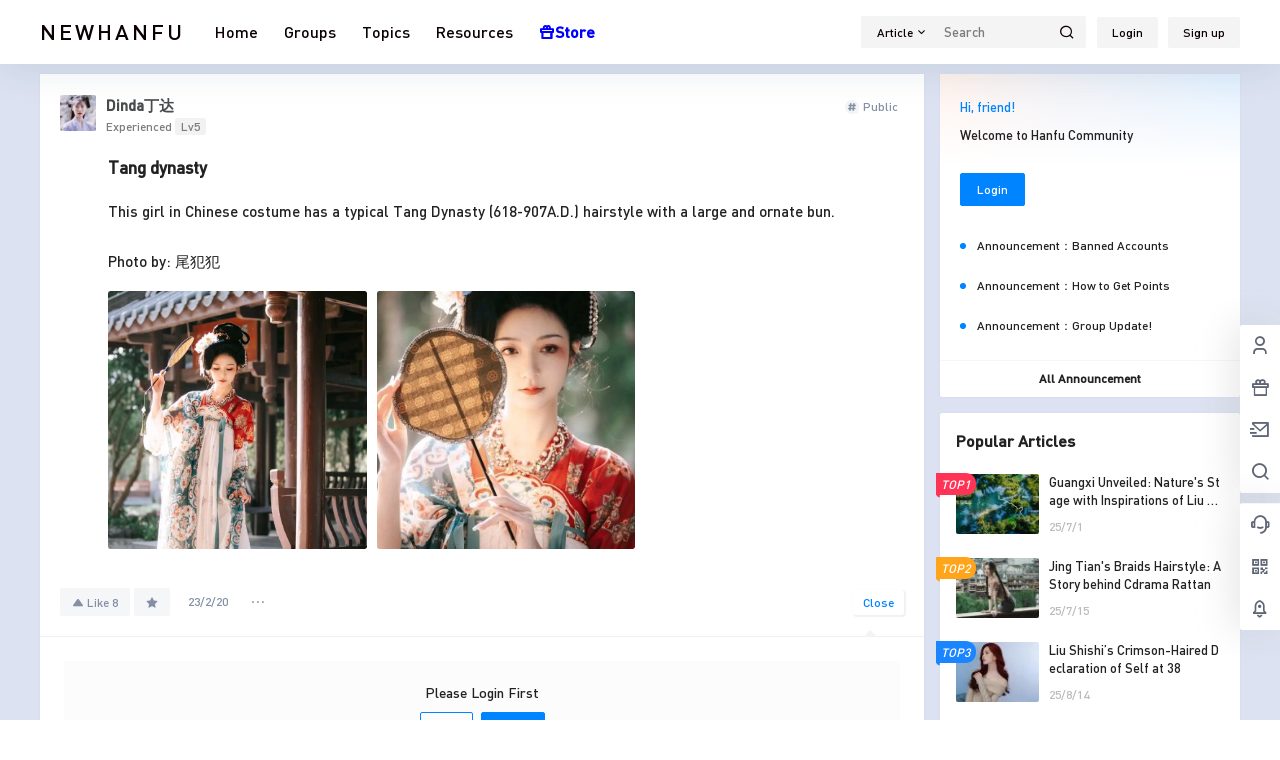

--- FILE ---
content_type: text/html; charset=UTF-8
request_url: https://www.newhanfu.com/group/43582.html
body_size: 54247
content:
<!doctype html>
<html lang="en-US" prefix="og: https://ogp.me/ns#" class="avgrund-ready b2dark">
<head>
	<meta charset="UTF-8">
	<meta name="viewport" content="width=device-width, initial-scale=1.0, maximum-scale=1.0, user-scalable=no, viewport-fit=cover" />
	<meta http-equiv="Cache-Control" content="no-transform" />
	<meta http-equiv="Cache-Control" content="no-siteapp" />
	<meta name="renderer" content="webkit"/>
	<meta name="force-rendering" content="webkit"/>
	<meta http-equiv="X-UA-Compatible" content="IE=Edge,chrome=1"/>
	<link rel="profile" href="https://gmpg.org/xfn/11">
	<meta name="theme-color" content="#ffffff">
		<style>img:is([sizes="auto" i], [sizes^="auto," i]) { contain-intrinsic-size: 3000px 1500px }</style>
	
<!-- Search Engine Optimization by Rank Math PRO - https://rankmath.com/ -->
<title>Tang dynasty - Newhanfu</title>
<meta name="description" content="This girl in Chinese costume has a typical Tang Dynasty (618-907A.D.) hairstyle with a large and ornate bun."/>
<meta name="robots" content="follow, index, max-snippet:-1, max-video-preview:-1, max-image-preview:large"/>
<link rel="canonical" href="https://www.newhanfu.com/group/43582.html" />
<meta property="og:locale" content="en_US" />
<meta property="og:type" content="article" />
<meta property="og:title" content="Tang dynasty - Newhanfu" />
<meta property="og:description" content="This girl in Chinese costume has a typical Tang Dynasty (618-907A.D.) hairstyle with a large and ornate bun." />
<meta property="og:url" content="https://www.newhanfu.com/group/43582.html" />
<meta property="og:site_name" content="Hanfu Forum &amp; Community" />
<meta property="article:publisher" content="https://www.facebook.com/newhanfu" />
<meta property="article:published_time" content="2023-02-20T04:21:09-05:00" />
<meta name="twitter:card" content="summary_large_image" />
<meta name="twitter:title" content="Tang dynasty - Newhanfu" />
<meta name="twitter:description" content="This girl in Chinese costume has a typical Tang Dynasty (618-907A.D.) hairstyle with a large and ornate bun." />
<meta name="twitter:site" content="@Newhanfu" />
<meta name="twitter:creator" content="@Newhanfu" />
<script type="application/ld+json" class="rank-math-schema-pro">{"@context":"https://schema.org","@graph":[{"@type":"Place","@id":"https://www.newhanfu.com/#place","address":{"@type":"PostalAddress","streetAddress":"145 Hillcrest Court","addressRegion":"NY","postalCode":"10466","addressCountry":"United States"}},{"@type":"Organization","@id":"https://www.newhanfu.com/#organization","name":"Newhanfu","url":"https://www.newhanfu.com","sameAs":["https://www.facebook.com/newhanfu","https://twitter.com/Newhanfu"],"email":"support@newhanfu.com","address":{"@type":"PostalAddress","streetAddress":"145 Hillcrest Court","addressRegion":"NY","postalCode":"10466","addressCountry":"United States"},"logo":{"@type":"ImageObject","@id":"https://www.newhanfu.com/#logo","url":"https://www.newhanfu.com/wp-content/uploads/2019/05/newhanfu-logo-272-90px.png","contentUrl":"https://www.newhanfu.com/wp-content/uploads/2019/05/newhanfu-logo-272-90px.png","caption":"Hanfu Forum &amp; Community","inLanguage":"en-US","width":"272","height":"90"},"contactPoint":[{"@type":"ContactPoint","telephone":"+1-912-8765-181","contactType":"technical support"}],"location":{"@id":"https://www.newhanfu.com/#place"}},{"@type":"WebSite","@id":"https://www.newhanfu.com/#website","url":"https://www.newhanfu.com","name":"Hanfu Forum &amp; Community","publisher":{"@id":"https://www.newhanfu.com/#organization"},"inLanguage":"en-US"},{"@type":"WebPage","@id":"https://www.newhanfu.com/group/43582.html#webpage","url":"https://www.newhanfu.com/group/43582.html","name":"Tang dynasty - Newhanfu","datePublished":"2023-02-20T04:21:09-05:00","dateModified":"2023-02-20T04:21:09-05:00","isPartOf":{"@id":"https://www.newhanfu.com/#website"},"inLanguage":"en-US"},{"@type":"Person","@id":"https://www.newhanfu.com/user/3077","name":"Dinda\u4e01\u8fbe","url":"https://www.newhanfu.com/user/3077","image":{"@type":"ImageObject","@id":"https://www.newhanfu.com/wp-content/uploads/2022/02/106256800c8073221_1_avatar.jpg","url":"https://www.newhanfu.com/wp-content/uploads/2022/02/106256800c8073221_1_avatar.jpg","caption":"Dinda\u4e01\u8fbe","inLanguage":"en-US"},"worksFor":{"@id":"https://www.newhanfu.com/#organization"}},{"@type":"BlogPosting","headline":"Tang dynasty - Newhanfu","datePublished":"2023-02-20T04:21:09-05:00","dateModified":"2023-02-20T04:21:09-05:00","articleSection":"Public","author":{"@id":"https://www.newhanfu.com/user/3077","name":"Dinda\u4e01\u8fbe"},"publisher":{"@id":"https://www.newhanfu.com/#organization"},"description":"This girl in Chinese costume has a typical Tang Dynasty (618-907A.D.) hairstyle with a large and ornate bun.","name":"Tang dynasty - Newhanfu","@id":"https://www.newhanfu.com/group/43582.html#richSnippet","isPartOf":{"@id":"https://www.newhanfu.com/group/43582.html#webpage"},"inLanguage":"en-US","mainEntityOfPage":{"@id":"https://www.newhanfu.com/group/43582.html#webpage"}}]}</script>
<!-- /Rank Math WordPress SEO plugin -->

<link rel='dns-prefetch' href='//res.wx.qq.com' />
<link rel="alternate" type="application/rss+xml" title="Hanfu Forum &amp; Community &raquo; Tang dynasty Comments Feed" href="https://www.newhanfu.com/group/43582.html/feed" />
<link data-minify="1" rel='stylesheet' id='parent-style-main-css' href='https://www.newhanfu.com/wp-content/cache/min/1/wp-content/themes/b2/style.css?ver=1743334588' type='text/css' media='all' />
<link data-minify="1" rel='stylesheet' id='parent-style-css' href='https://www.newhanfu.com/wp-content/cache/min/1/wp-content/themes/b2/Assets/fontend/style.css?ver=1743334589' type='text/css' media='all' />
<style id='parent-style-inline-css' type='text/css'>
[v-cloak]{
            display: none!important
        }.wrapper{
            width:1200px;
            max-width:100%;
            margin:0 auto;
        }
        :root{
            --b2lightcolor:rgba(0, 132, 255, 0.2);
            --b2radius:2px;
            --b2color:#0084ff;
            --b2light:rgba(0, 132, 255, 0.03);
        }
        .header .login-button button{
            background-color:rgba(0, 132, 255, 0.03);
        }
        .header .login-button button.empty{
            background:none
        }
        .news-item-date{
            border:1px solid #0084ff;
        }
        .author .news-item-date{
            border:0;
        }
        .news-item-date p span:last-child{
            background:#0084ff;
        }
        .widget-newsflashes-box ul::before{
            border-left: 1px dashed rgba(0, 132, 255, 0.2);
        }
        .widget-new-content::before{
            background:#0084ff;
        }
        .modal-content{
            background-image: url(https://www.newhanfu.com/wp-content/themes/b2/Assets/fontend/images/model-bg.png);
        }
        .d-weight button.picked.text,.d-replay button.picked i,.comment-type button.picked i{
            color:#0084ff;
        }
        .d-replay button.text:hover i{
            color:#0084ff;
        }
        .slider-info-box {
            border-radius:2px;
        }
        .button,button{
            background:#0084ff;
            border:1px solid #0084ff;
            border-radius:2px;
        }
        .b2-menu-4 ul ul li a img{
            border-radius:2px;
        }
        input,textarea{
            border-radius:2px;
        }
        .post-carts-list-row .flickity-button{
            border-radius:2px;
        }
        button.b2-loading:after{
            border-radius:2px;
        }
        .bar-middle .bar-normal,.bar-footer,.bar-top,.gdd-quick-link-buy-vip{
            border-top-left-radius:2px;
            border-bottom-left-radius: 2px
        }
        .entry-content a.button.empty,.entry-content a.button.text{
            color:#0084ff;
        }
        .coll-3-top img{
            border-top-left-radius:2px;
            border-top-right-radius:2px;
        }
        .coll-3-bottom li:first-child img{
            border-bottom-left-radius:2px;
        }
        .coll-3-bottom li:last-child img{
            border-bottom-right-radius:2px;
        }
        .slider-info::after{
            border-radius:2px;
        }
        .circle-info{
            border-radius:2px 2px 0 0;
        }
        .b2-bg{
            background-color:#0084ff;
        }
        .gdd-quick-link-buy-vip__hover-block,.gdd-quick-link-buy-vip__popover--btn,.gdd-quick-link-buy-vip,.gdd-quick-link-buy-vip__popover{
            background-color:#0084ff;
        }
        .b2-page-bg::before{
            background: linear-gradient(to bottom,rgba(0,0,0,0) 40%,#dce2f1 100%);
        }
        .site{
            background-color:#dce2f1;
        }
        
        .header-banner{
            
        }
        .b2-radius{
            border-radius:2px;
        }
        .ads-box img{
            border-radius:2px;
        }
        .post-style-4-top,.post-style-2-top-header,.tax-header .wrapper.box{
            border-radius:2px 2px 0 0;
        }
        .entry-content blockquote,.content-excerpt{
            border-radius:2px;
        }
        .user-sidebar-info.active{
            border-radius:2px;
        }
        .dmsg-header a{
            color:#0084ff;
        }
        .user-edit-button{
            color:#0084ff
        }
        .b2-color{
            color:#0084ff!important
        }
        .b2-light,.newsflashes-nav-in ul li.current-menu-item a{
            background-color:rgba(0, 132, 255, 0.18)
        }
        .b2-light-dark{
            background-color:rgba(0, 132, 255, 0.52)
        }
        .b2-light-bg{
            background-color:rgba(0, 132, 255, 0.12)
        }
        .b2-menu-1 .sub-menu-0 li a{
            background-color:rgba(0, 132, 255, 0.08)
        }
        .b2-menu-1 .sub-menu-0 li:hover a{
            background-color:rgba(0, 132, 255, 0.6);
            color:#fff;
        }
        .topic-footer-left button.picked,.single .post-list-cat a,.saf-z button.picked,.news-vote-up .isset, .news-vote-down .isset,.w-d-list.gujia button,.w-d-download span button{
            background-color:rgba(0, 132, 255, 0.1);
            color:#0084ff!important
        }
        .po-topic-tools-right .button-sm{
            color:#0084ff
        }
        .author-links .picked a, .collections-menu .current{
            background-color:#0084ff;
            color:#fff
        }
        .b2-widget-hot-circle .b2-widget-title button.picked:before{
            border-color: transparent transparent #0084ff!important
        }
        .login-form-item input{
            border-radius:2px;
        }
        .topic-child-list ul{
            border-radius:2px;
        }
        .b2-loading path {
            fill: #0084ff
        }
        .header-search-tpye a.picked{
            border-color:#0084ff
        }
        button.empty,.button.empty,li.current-menu-item > a,.top-menu-hide:hover .more,.header .top-menu ul li.depth-0:hover > a .b2-jt-block-down,button.text{
            color:#0084ff
        }
        input,textarea{
            caret-color:#0084ff; 
        }
        .login-form-item input:focus{
            border-color:#0084ff
        }
        .login-form-item input:focus + span{
            color:#0084ff
        }
        .mobile-footer-center i{
            background:#0084ff
        }
        .login-box-content a{
            color:#0084ff
        }
        .verify-number.picked span{
            background:#0084ff
        }
        .verify-header::after{
            color:#0084ff
        }
        .top-user-box-drop li a i{
            color:#0084ff
        }
        #bigTriangleColor path{
            fill: #dce2f1;
            stroke: #dce2f1;
        }
        .post-list-cats a:hover{
            color:#0084ff;
        }
        trix-toolbar .trix-button.trix-active{
            color:#0084ff;
        }
        .picked.post-load-button:after{
            border-color:#0084ff transparent transparent transparent;
        }
        .task-day-list li i{
            color:#0084ff
        }
        .task-day-list li .task-finish-icon i{
            background:#0084ff
        }
        .bar-item-desc{
            background:#0084ff;
        }
        .bar-user-info-row-title > a span:first-child::before{
            background:#0084ff;
        }
        .bar-item.active i{
            color:#0084ff
        }
        .bar-user-info .bar-mission-action{
            color:#0084ff
        }
        .gold-table.picked:after{
            border-color:#0084ff
        }
        .gold-table.picked{
            color:#0084ff
        }
        .user-sidebar-info p i{
            color:#0084ff
        }
        .user-sidebar-info.active p{
            color:#0084ff
        }
        .picked.post-load-button span{
            color:#0084ff;
            background-color:rgba(0, 132, 255, 0.18)!important
        }
        .post-carts-list-row .next svg,.post-carts-list-row .previous svg{
            color:#0084ff;
        }
        .picked.post-load-button:before{
            background-color:#0084ff
        }
        .aside-carts-price-left span{
            color:#0084ff
        }
        .top-user-avatar img,.header-user .top-user-box,.social-top .top-user-avatar img{
            border-radius:2px;
        }
        .link-in:hover{
            color:#0084ff
        }
        @media screen and (max-width:768px){
            .aside-bar .bar-item:hover i{
                color:#0084ff
            }
            .post-video-list li.picked .post-video-list-link{
                color:#0084ff;
                border-color:#0084ff
            }
            .post-style-2-top-header{
                border-bottom:8px solid #dce2f1;
            }
            .po-form-box {
                border-radius:2px;
            }
            .circle-desc{
                border-radius:0 0 2px 2px;  
            }
        }
        .circle-admin-info>div:hover{
            border-color:#0084ff;
        }
        .circle-admin-info>div:hover span,.circle-admin-info>div:hover i{
            color:#0084ff;
            opacity: 1;
        }
        .bar-top{
            background:#0084ff
        }
        .bar-item.bar-qrcode:hover i{
            color:#0084ff
        }
        .b2-color-bg{
            background-color:#0084ff
        }
        .b2-color{
            color:#0084ff
        }
        .b2-hover a{
            color:#0084ff
        }
        .b2-hover a:hover{
            text-decoration: underline;
        }
        .filter-items a.current,.single-newsflashes .single-tags span,.single-infomation .single-tags span{
            color:#0084ff;
            background-color:rgba(0, 132, 255, 0.18)
        }
        .circle-vote{
            background:rgba(0, 132, 255, 0.04)
        }
        .user-sidebar-info.active{
            background:rgba(0, 132, 255, 0.04)
        }
        .user-w-qd-list-title{
            background-color:#0084ff
        }
        #video-list ul li > div:hover{
            background-color:rgba(0, 132, 255, 0.04)
        }
        .post-5 .post-info h2::before{
            background-color:#0084ff
        }
        .tox .tox-tbtn--enabled svg{
            fill:#0084ff!important
        }
        .entry-content a,.entry-content .content-show-roles > p a,.entry-content > ul li a,.content-show-roles > li a,.entry-content > ol li a{
            color:#0084ff;
        }
        .entry-content .file-down-box a:hover{
            color:#0084ff;
            border:1px solid #0084ff;
        }
        .entry-content h2::before{
            color:#0084ff;
        }
        .header-banner-left .menu li.current-menu-item a:after{
            background:#0084ff;
        }
        .user-w-announcement li a::before{
            background-color:#0084ff;
        }
        .topic-footer-right button{
            color:#0084ff
        }
        .content-user-money span{
            color:#0084ff;
            background:rgba(0, 132, 255, 0.08)
        }
        .vote-type button.picked{
            color:#0084ff;
        }
        .post-video-table ul li.picked{
            border-bottom:2px solid #0084ff;
        }
        .create-form-item button.picked{
            border-color:#0084ff;
        }
        .b2-widget-hot-circle .b2-widget-title button.picked{
            color:#0084ff;
        }
        .topic-type-menu button.picked{
            color:#fff;
            background:#0084ff;
        }
        .circle-topic-role{
            border:1px solid rgba(0, 132, 255, 0.4)
        }
        .circle-topic-role:before{
            border-color: transparent transparent #0084ff;
        }
        .topic-content-text p a{
            color:#0084ff;
        }
        .shop-normal-item{width:33.333333333333%!important}
        .home_row_0.module-search{
            margin-top:-16px;
        }
        .home_row_0.home_row_bg_img{
            margin-top:-16px;
        }
        .shop-cats .shop-cats-item{
            margin-right:16px;
        }
        .mg-r{
            margin-right:16px;
        }
        .mg-b{
            margin-bottom:16px;
        }
        .mg-t{
            margin-top:16px;
        }
        .mg-l{
            margin-left:16px;
        }
        .b2-mg{
            margin:16px;
        }
        .b2-pd{
            padding:16px;
        }
        .b2_gap,.shop-normal-list,.shop-category,.user-search-list,.home-collection .collection-out{
            margin-right:-16px;
            margin-bottom:-16px;
            padding:0
        }
        .post-3-li-dubble .b2_gap{
            margin-right:-16px;
            margin-bottom:-16px;
        }
        .b2_gap>li .item-in,.shop-list-item,.shop-normal-item-in,.user-search-list li > div,.home-collection .home-collection-content,.post-3.post-3-li-dubble .b2_gap>li .item-in{
            margin-bottom:16px;
            margin-right:16px;
            overflow: hidden;
        }
        .b2-pd-r{
            padding-right:16px;
        }
        .widget-area section + section{
            margin-top:16px;
        }
        .b2-pd,.b2-padding{
            padding:16px;
        }
        .single-post-normal .single-article{
            margin-right:16px;
        }
        .site-footer .widget{
            padding:0 16px;
        }
        .author-page-right{
            margin-right:16px;
        }
        .single-article{
            margin-bottom:16px;
        }
        .home-collection .flickity-prev-next-button.next{
            right:-16px;
        }
        .post-style-5-top{
            margin-top:-16px
        }
        .home-collection-title{
            padding:12px 16px
        }
        .home_row_bg,.home_row_bg_img{
            padding:32px 0
        }
        .shop-coupon-box{
            margin-right:-16px
        }
        .shop-box-row .shop-coupon-item .stamp{
            margin-right:16px;
            margin-bottom:16px;
        }
        .mg-t-{
            margin-top:-16px;
        }
        .collection-box{
            margin:-8px
        }
        .collection-item{
            padding:8px;
            width:50%
        }
        .site-footer-widget-in{
            margin:0 -16px;
        }
        .module-sliders.home_row_bg{
            margin-top:-16px;
        }
        .home_row_0.homw-row-full.module-sliders{
            margin-top:-16px;
        }
        .widget-area.widget-area-left{
            padding-right:16px;
        }
        .widget-area{
                width:300px;
                min-width:300px;
                margin-left:16px;
                max-width:100%;
            }
            .widget-area-left.widget-area{
                width:220px;
                max-width:220px;
                min-width:220px;
            }
            .post-type-archive-circle #secondary.widget-area,.tax-circle_tags #secondary.widget-area,.page-template-page-circle #secondary.widget-area{
                width:280px;
                max-width:280px;
                min-width:280px;
            }
            .single .content-area,.page .content-area,.links-register .content-area{
                max-width: calc(100% - 300px);
                margin: 0 auto;
                flex:1
            }
            .page-template-pageTemplatespage-index-php .content-area{
                max-width:100%
            }
            
                .tax-collection .content-area,
                .tax-newsflashes_tags .content-area,
                .post-type-archive-newsflashes .content-area,.page-template-page-newsflashes .content-area
                .all-circles.content-area,
                .announcement-page.content-area,
                .single-announcement .content-area,
                .post-style-2.single .content-area,
                .create-circle.content-area,
                .mission-page.wrapper,
                ,#carts .vip-page{
                    max-width:940px;
                    width:100%;
                }
            
            .footer{
                color:#ffffff;
            }
            .footer-links{
                color:#ffffff;
            }
            .footer-bottom{
                color:#ffffff;
            }
        
</style>
<style id='classic-theme-styles-inline-css' type='text/css'>
/*! This file is auto-generated */
.wp-block-button__link{color:#fff;background-color:#32373c;border-radius:9999px;box-shadow:none;text-decoration:none;padding:calc(.667em + 2px) calc(1.333em + 2px);font-size:1.125em}.wp-block-file__button{background:#32373c;color:#fff;text-decoration:none}
</style>
<style id='global-styles-inline-css' type='text/css'>
:root{--wp--preset--aspect-ratio--square: 1;--wp--preset--aspect-ratio--4-3: 4/3;--wp--preset--aspect-ratio--3-4: 3/4;--wp--preset--aspect-ratio--3-2: 3/2;--wp--preset--aspect-ratio--2-3: 2/3;--wp--preset--aspect-ratio--16-9: 16/9;--wp--preset--aspect-ratio--9-16: 9/16;--wp--preset--color--black: #000000;--wp--preset--color--cyan-bluish-gray: #abb8c3;--wp--preset--color--white: #ffffff;--wp--preset--color--pale-pink: #f78da7;--wp--preset--color--vivid-red: #cf2e2e;--wp--preset--color--luminous-vivid-orange: #ff6900;--wp--preset--color--luminous-vivid-amber: #fcb900;--wp--preset--color--light-green-cyan: #7bdcb5;--wp--preset--color--vivid-green-cyan: #00d084;--wp--preset--color--pale-cyan-blue: #8ed1fc;--wp--preset--color--vivid-cyan-blue: #0693e3;--wp--preset--color--vivid-purple: #9b51e0;--wp--preset--gradient--vivid-cyan-blue-to-vivid-purple: linear-gradient(135deg,rgba(6,147,227,1) 0%,rgb(155,81,224) 100%);--wp--preset--gradient--light-green-cyan-to-vivid-green-cyan: linear-gradient(135deg,rgb(122,220,180) 0%,rgb(0,208,130) 100%);--wp--preset--gradient--luminous-vivid-amber-to-luminous-vivid-orange: linear-gradient(135deg,rgba(252,185,0,1) 0%,rgba(255,105,0,1) 100%);--wp--preset--gradient--luminous-vivid-orange-to-vivid-red: linear-gradient(135deg,rgba(255,105,0,1) 0%,rgb(207,46,46) 100%);--wp--preset--gradient--very-light-gray-to-cyan-bluish-gray: linear-gradient(135deg,rgb(238,238,238) 0%,rgb(169,184,195) 100%);--wp--preset--gradient--cool-to-warm-spectrum: linear-gradient(135deg,rgb(74,234,220) 0%,rgb(151,120,209) 20%,rgb(207,42,186) 40%,rgb(238,44,130) 60%,rgb(251,105,98) 80%,rgb(254,248,76) 100%);--wp--preset--gradient--blush-light-purple: linear-gradient(135deg,rgb(255,206,236) 0%,rgb(152,150,240) 100%);--wp--preset--gradient--blush-bordeaux: linear-gradient(135deg,rgb(254,205,165) 0%,rgb(254,45,45) 50%,rgb(107,0,62) 100%);--wp--preset--gradient--luminous-dusk: linear-gradient(135deg,rgb(255,203,112) 0%,rgb(199,81,192) 50%,rgb(65,88,208) 100%);--wp--preset--gradient--pale-ocean: linear-gradient(135deg,rgb(255,245,203) 0%,rgb(182,227,212) 50%,rgb(51,167,181) 100%);--wp--preset--gradient--electric-grass: linear-gradient(135deg,rgb(202,248,128) 0%,rgb(113,206,126) 100%);--wp--preset--gradient--midnight: linear-gradient(135deg,rgb(2,3,129) 0%,rgb(40,116,252) 100%);--wp--preset--font-size--small: 13px;--wp--preset--font-size--medium: 20px;--wp--preset--font-size--large: 36px;--wp--preset--font-size--x-large: 42px;--wp--preset--spacing--20: 0.44rem;--wp--preset--spacing--30: 0.67rem;--wp--preset--spacing--40: 1rem;--wp--preset--spacing--50: 1.5rem;--wp--preset--spacing--60: 2.25rem;--wp--preset--spacing--70: 3.38rem;--wp--preset--spacing--80: 5.06rem;--wp--preset--shadow--natural: 6px 6px 9px rgba(0, 0, 0, 0.2);--wp--preset--shadow--deep: 12px 12px 50px rgba(0, 0, 0, 0.4);--wp--preset--shadow--sharp: 6px 6px 0px rgba(0, 0, 0, 0.2);--wp--preset--shadow--outlined: 6px 6px 0px -3px rgba(255, 255, 255, 1), 6px 6px rgba(0, 0, 0, 1);--wp--preset--shadow--crisp: 6px 6px 0px rgba(0, 0, 0, 1);}:where(.is-layout-flex){gap: 0.5em;}:where(.is-layout-grid){gap: 0.5em;}body .is-layout-flex{display: flex;}.is-layout-flex{flex-wrap: wrap;align-items: center;}.is-layout-flex > :is(*, div){margin: 0;}body .is-layout-grid{display: grid;}.is-layout-grid > :is(*, div){margin: 0;}:where(.wp-block-columns.is-layout-flex){gap: 2em;}:where(.wp-block-columns.is-layout-grid){gap: 2em;}:where(.wp-block-post-template.is-layout-flex){gap: 1.25em;}:where(.wp-block-post-template.is-layout-grid){gap: 1.25em;}.has-black-color{color: var(--wp--preset--color--black) !important;}.has-cyan-bluish-gray-color{color: var(--wp--preset--color--cyan-bluish-gray) !important;}.has-white-color{color: var(--wp--preset--color--white) !important;}.has-pale-pink-color{color: var(--wp--preset--color--pale-pink) !important;}.has-vivid-red-color{color: var(--wp--preset--color--vivid-red) !important;}.has-luminous-vivid-orange-color{color: var(--wp--preset--color--luminous-vivid-orange) !important;}.has-luminous-vivid-amber-color{color: var(--wp--preset--color--luminous-vivid-amber) !important;}.has-light-green-cyan-color{color: var(--wp--preset--color--light-green-cyan) !important;}.has-vivid-green-cyan-color{color: var(--wp--preset--color--vivid-green-cyan) !important;}.has-pale-cyan-blue-color{color: var(--wp--preset--color--pale-cyan-blue) !important;}.has-vivid-cyan-blue-color{color: var(--wp--preset--color--vivid-cyan-blue) !important;}.has-vivid-purple-color{color: var(--wp--preset--color--vivid-purple) !important;}.has-black-background-color{background-color: var(--wp--preset--color--black) !important;}.has-cyan-bluish-gray-background-color{background-color: var(--wp--preset--color--cyan-bluish-gray) !important;}.has-white-background-color{background-color: var(--wp--preset--color--white) !important;}.has-pale-pink-background-color{background-color: var(--wp--preset--color--pale-pink) !important;}.has-vivid-red-background-color{background-color: var(--wp--preset--color--vivid-red) !important;}.has-luminous-vivid-orange-background-color{background-color: var(--wp--preset--color--luminous-vivid-orange) !important;}.has-luminous-vivid-amber-background-color{background-color: var(--wp--preset--color--luminous-vivid-amber) !important;}.has-light-green-cyan-background-color{background-color: var(--wp--preset--color--light-green-cyan) !important;}.has-vivid-green-cyan-background-color{background-color: var(--wp--preset--color--vivid-green-cyan) !important;}.has-pale-cyan-blue-background-color{background-color: var(--wp--preset--color--pale-cyan-blue) !important;}.has-vivid-cyan-blue-background-color{background-color: var(--wp--preset--color--vivid-cyan-blue) !important;}.has-vivid-purple-background-color{background-color: var(--wp--preset--color--vivid-purple) !important;}.has-black-border-color{border-color: var(--wp--preset--color--black) !important;}.has-cyan-bluish-gray-border-color{border-color: var(--wp--preset--color--cyan-bluish-gray) !important;}.has-white-border-color{border-color: var(--wp--preset--color--white) !important;}.has-pale-pink-border-color{border-color: var(--wp--preset--color--pale-pink) !important;}.has-vivid-red-border-color{border-color: var(--wp--preset--color--vivid-red) !important;}.has-luminous-vivid-orange-border-color{border-color: var(--wp--preset--color--luminous-vivid-orange) !important;}.has-luminous-vivid-amber-border-color{border-color: var(--wp--preset--color--luminous-vivid-amber) !important;}.has-light-green-cyan-border-color{border-color: var(--wp--preset--color--light-green-cyan) !important;}.has-vivid-green-cyan-border-color{border-color: var(--wp--preset--color--vivid-green-cyan) !important;}.has-pale-cyan-blue-border-color{border-color: var(--wp--preset--color--pale-cyan-blue) !important;}.has-vivid-cyan-blue-border-color{border-color: var(--wp--preset--color--vivid-cyan-blue) !important;}.has-vivid-purple-border-color{border-color: var(--wp--preset--color--vivid-purple) !important;}.has-vivid-cyan-blue-to-vivid-purple-gradient-background{background: var(--wp--preset--gradient--vivid-cyan-blue-to-vivid-purple) !important;}.has-light-green-cyan-to-vivid-green-cyan-gradient-background{background: var(--wp--preset--gradient--light-green-cyan-to-vivid-green-cyan) !important;}.has-luminous-vivid-amber-to-luminous-vivid-orange-gradient-background{background: var(--wp--preset--gradient--luminous-vivid-amber-to-luminous-vivid-orange) !important;}.has-luminous-vivid-orange-to-vivid-red-gradient-background{background: var(--wp--preset--gradient--luminous-vivid-orange-to-vivid-red) !important;}.has-very-light-gray-to-cyan-bluish-gray-gradient-background{background: var(--wp--preset--gradient--very-light-gray-to-cyan-bluish-gray) !important;}.has-cool-to-warm-spectrum-gradient-background{background: var(--wp--preset--gradient--cool-to-warm-spectrum) !important;}.has-blush-light-purple-gradient-background{background: var(--wp--preset--gradient--blush-light-purple) !important;}.has-blush-bordeaux-gradient-background{background: var(--wp--preset--gradient--blush-bordeaux) !important;}.has-luminous-dusk-gradient-background{background: var(--wp--preset--gradient--luminous-dusk) !important;}.has-pale-ocean-gradient-background{background: var(--wp--preset--gradient--pale-ocean) !important;}.has-electric-grass-gradient-background{background: var(--wp--preset--gradient--electric-grass) !important;}.has-midnight-gradient-background{background: var(--wp--preset--gradient--midnight) !important;}.has-small-font-size{font-size: var(--wp--preset--font-size--small) !important;}.has-medium-font-size{font-size: var(--wp--preset--font-size--medium) !important;}.has-large-font-size{font-size: var(--wp--preset--font-size--large) !important;}.has-x-large-font-size{font-size: var(--wp--preset--font-size--x-large) !important;}
:where(.wp-block-post-template.is-layout-flex){gap: 1.25em;}:where(.wp-block-post-template.is-layout-grid){gap: 1.25em;}
:where(.wp-block-columns.is-layout-flex){gap: 2em;}:where(.wp-block-columns.is-layout-grid){gap: 2em;}
:root :where(.wp-block-pullquote){font-size: 1.5em;line-height: 1.6;}
</style>
<link data-minify="1" rel='stylesheet' id='b2-sliders-css' href='https://www.newhanfu.com/wp-content/cache/min/1/wp-content/themes/b2/Assets/fontend/library/flickity.css?ver=1743334589' type='text/css' media='all' />
<link data-minify="1" rel='stylesheet' id='b2-fonts-css' href='https://www.newhanfu.com/wp-content/cache/min/1/wp-content/themes/b2/Assets/fonts/iconfont.css?ver=1743334589' type='text/css' media='all' />
<link data-minify="1" rel='stylesheet' id='b2-circle-css-css' href='https://www.newhanfu.com/wp-content/cache/min/1/wp-content/themes/b2/Assets/fontend/circle.css?ver=1743334598' type='text/css' media='all' />
<link data-minify="1" rel='stylesheet' id='b2-mobile-css' href='https://www.newhanfu.com/wp-content/cache/min/1/wp-content/themes/b2/Assets/fontend/mobile.css?ver=1743334589' type='text/css' media='all' />
<link data-minify="1" rel='stylesheet' id='child-style-css' href='https://www.newhanfu.com/wp-content/cache/min/1/wp-content/themes/b2child/style.css?ver=1743334589' type='text/css' media='all' />
<style id='rocket-lazyload-inline-css' type='text/css'>
.rll-youtube-player{position:relative;padding-bottom:56.23%;height:0;overflow:hidden;max-width:100%;}.rll-youtube-player:focus-within{outline: 2px solid currentColor;outline-offset: 5px;}.rll-youtube-player iframe{position:absolute;top:0;left:0;width:100%;height:100%;z-index:100;background:0 0}.rll-youtube-player img{bottom:0;display:block;left:0;margin:auto;max-width:100%;width:100%;position:absolute;right:0;top:0;border:none;height:auto;-webkit-transition:.4s all;-moz-transition:.4s all;transition:.4s all}.rll-youtube-player img:hover{-webkit-filter:brightness(75%)}.rll-youtube-player .play{height:100%;width:100%;left:0;top:0;position:absolute;background:url(https://www.newhanfu.com/wp-content/plugins/wp-rocket/assets/img/youtube.png) no-repeat center;background-color: transparent !important;cursor:pointer;border:none;}
</style>
<link rel="https://api.w.org/" href="https://www.newhanfu.com/wp-json/" /><link rel="alternate" title="JSON" type="application/json" href="https://www.newhanfu.com/wp-json/wp/v2/circle/43582" /><style>

#menu-item-24721 > a {
    color: #0000FF;
    font-weight: bold;
}

</style>
<script>
window.b2plus_announcement = [{"title":"Banned Accounts","href":"https:\/\/www.newhanfu.com\/announcement\/65908.html","thumb":"https:\/\/www.newhanfu.com\/wp-content\/uploads\/2023\/01\/user-background-image-037.jpg","date":"2025-5-9 3:17:48","desc":"Safeguarding Community Integrity and Sustainable Development of the Free Hanfu Program To ensure fairness within our community and the sustainable operation of the Free Hanfu Program, we wish to inform you that: 1. Fraudulent &amp; Fake Account Detection Our security system will automatically identify and flag suspicious accounts exhibiting artificial activity patterns. 2. Address Verification During Shipping All shipping addresses will undergo rigorous uniqueness verification to prevent duplicate\/abusive claims. 3. Enforcement Measures Accounts confirmed to be fraudulent will be permanently banned from the community, with all accumulated points immediately revoked. This initiative protects genuine community members and preserves resources for those truly in need of Free Hanfu support. We appreciate your understanding and cooperation in maintaining a fair ecosystem. Should you have any questions, please contact our support team. Thank you for being a valued member of our community. Best regards, Newhanfu Team","timestamp":"1746775068","days":"1","show":false},{"title":"How to Get Points","href":"https:\/\/www.newhanfu.com\/announcement\/62419.html","thumb":"https:\/\/www.newhanfu.com\/wp-content\/uploads\/thumb\/2021\/12\/fill_w404_h132_g0_mark_market-top-banner-hanfu-02.jpg","date":"2025-3-1 23:55:59","desc":"Newhanfu Daily Task Article Submissions (500 points) Events Submissions (200 points) Daily Check-In (20-100 points) Post in the group (from 30 points) Comments in the article or post (from 10 points) Tips: when your articles, group posts, and comments get replies and likes, you&#039;ll also get points. For more details, please check this guide.","timestamp":"1740891359","days":"1","show":false},{"title":"Group Update!","href":"https:\/\/www.newhanfu.com\/announcement\/62380.html","thumb":"https:\/\/www.newhanfu.com\/wp-content\/uploads\/thumb\/2021\/01\/fill_w404_h132_g0_mark_user-background-image-010.jpg","date":"2025-2-28 2:35:46","desc":"Now you can share long videos directly in Groups. YouTube and Bilibili are supported Tips: Please copy\/paste the video link in the description of your new post.","timestamp":"1740728146","days":1,"show":false}];
window.b2plus_circle_data = [{"name":"Public","desc":"Share All About Chinese Hanfu Clothing","icon":"https:\/\/www.newhanfu.com\/wp-content\/uploads\/2021\/04\/group-public.jpg","icon_webp":"https:\/\/www.newhanfu.com\/wp-content\/uploads\/2021\/04\/group-public.jpg","id":727,"default":true,"in_circle":true,"is_circle_admin":false,"admin":{"id":"2212","sex":0,"name":"April","link":"https:\/\/www.newhanfu.com\/group-people?id=2212","avatar":"https:\/\/www.newhanfu.com\/wp-content\/uploads\/2021\/01\/27587ff68fa37fb_1_avatar.jpg","avatar_webp":"https:\/\/www.newhanfu.com\/wp-content\/uploads\/2021\/01\/27587ff68fa37fb_1_avatar.jpg","user_title":"Newhanfu","verify":"Newhanfu","verify_icon":"<i class=\"b2-vrenzhengguanli b2font b2-color\"><\/i>","cover":"https:\/\/www.newhanfu.com\/wp-content\/uploads\/2021\/07\/user-background-image-021.jpg","cover_webp":"https:\/\/www.newhanfu.com\/wp-content\/uploads\/2021\/07\/user-background-image-021.jpg","lv":{"vip":{"name":"","lv":"","icon":"","color":"","time":0},"lv":{"name":"Expert","credit":0,"lv":"lv8","icon":"<span class=\"lv-icon user-lv b2-lv8\"><b>Expert<\/b><i>lv8<\/i><\/span>","lv_next":"lv9","lv_next_name":"Expert","lv_next_credit":0,"lv_ratio":100}}},"circle_count":"10","user_count":"9.5k","topic_count":"4.8k","link":"https:\/\/www.newhanfu.com\/group\/public","file_role":{"topic_count":{"min":5,"max":800},"image_count":5,"video_count":1,"file_count":0,"card_count":3},"type":"free","widget":true},{"name":"DIY Hanfu","desc":"A group that shares the making of Hanfu (clothing and accessories)","icon":"https:\/\/www.newhanfu.com\/wp-content\/uploads\/2023\/07\/make-hanfu-sub-group.jpg","icon_webp":"https:\/\/www.newhanfu.com\/wp-content\/uploads\/2023\/07\/make-hanfu-sub-group.jpg","id":728,"default":false,"in_circle":false,"is_circle_admin":false,"admin":{"id":"25","sex":0,"name":"Gloria","link":"https:\/\/www.newhanfu.com\/group-people?id=25","avatar":"https:\/\/www.newhanfu.com\/wp-content\/themes\/b2\/Assets\/fontend\/images\/default-avatar.png","avatar_webp":"https:\/\/www.newhanfu.com\/wp-content\/themes\/b2\/Assets\/fontend\/images\/default-avatar.png","user_title":"","verify":"","verify_icon":"<i class=\"b2-vrenzhengguanli b2font b2-color\"><\/i>","cover":"https:\/\/www.newhanfu.com\/wp-content\/uploads\/2021\/07\/user-background-image-021.jpg","cover_webp":"https:\/\/www.newhanfu.com\/wp-content\/uploads\/2021\/07\/user-background-image-021.jpg","lv":{"vip":{"name":"","lv":"","icon":"","color":"","time":0},"lv":{"name":"Newbie","credit":0,"lv":"lv0","icon":"<span class=\"lv-icon user-lv b2-lv0\"><b>Newbie<\/b><i>lv0<\/i><\/span>","lv_next":"lv1","lv_next_name":"Rookie","lv_next_credit":0,"lv_ratio":19}}},"circle_count":"10","user_count":173,"topic_count":73,"link":"https:\/\/www.newhanfu.com\/group\/diy-hanfu","file_role":{"topic_count":{"min":5,"max":800},"image_count":5,"video_count":1,"file_count":0,"card_count":3},"type":"free","widget":true},{"name":"Hanfu Makeup","desc":"A group that shares Hanfu makeup and hairstyles.","icon":"https:\/\/www.newhanfu.com\/wp-content\/uploads\/2021\/01\/Hanfu-Makeup-Group.png","icon_webp":"https:\/\/www.newhanfu.com\/wp-content\/uploads\/2021\/01\/Hanfu-Makeup-Group.png","id":730,"default":false,"in_circle":false,"is_circle_admin":false,"admin":{"id":"2212","sex":0,"name":"April","link":"https:\/\/www.newhanfu.com\/group-people?id=2212","avatar":"https:\/\/www.newhanfu.com\/wp-content\/uploads\/2021\/01\/27587ff68fa37fb_1_avatar.jpg","avatar_webp":"https:\/\/www.newhanfu.com\/wp-content\/uploads\/2021\/01\/27587ff68fa37fb_1_avatar.jpg","user_title":"Newhanfu","verify":"Newhanfu","verify_icon":"<i class=\"b2-vrenzhengguanli b2font b2-color\"><\/i>","cover":"https:\/\/www.newhanfu.com\/wp-content\/uploads\/2021\/07\/user-background-image-021.jpg","cover_webp":"https:\/\/www.newhanfu.com\/wp-content\/uploads\/2021\/07\/user-background-image-021.jpg","lv":{"vip":{"name":"","lv":"","icon":"","color":"","time":0},"lv":{"name":"Expert","credit":0,"lv":"lv8","icon":"<span class=\"lv-icon user-lv b2-lv8\"><b>Expert<\/b><i>lv8<\/i><\/span>","lv_next":"lv9","lv_next_name":"Expert","lv_next_credit":0,"lv_ratio":100}}},"circle_count":"10","user_count":105,"topic_count":166,"link":"https:\/\/www.newhanfu.com\/group\/hanfu-makeup","file_role":{"topic_count":{"min":5,"max":800},"image_count":5,"video_count":1,"file_count":0,"card_count":3},"type":"free","widget":true},{"name":"Cdrama","desc":"Share about the costumes, props and makeup in Chinese Hanfu dramas.","icon":"https:\/\/www.newhanfu.com\/wp-content\/uploads\/2021\/01\/Cdrama-Hanfu-Group.png","icon_webp":"https:\/\/www.newhanfu.com\/wp-content\/uploads\/2021\/01\/Cdrama-Hanfu-Group.png","id":731,"default":false,"in_circle":false,"is_circle_admin":false,"admin":{"id":"2211","sex":0,"name":"Eddie","link":"https:\/\/www.newhanfu.com\/group-people?id=2211","avatar":"https:\/\/www.newhanfu.com\/wp-content\/uploads\/2021\/01\/26eaaf2f65d8f51_1_avatar.png","avatar_webp":"https:\/\/www.newhanfu.com\/wp-content\/uploads\/2021\/01\/26eaaf2f65d8f51_1_avatar.png","user_title":"Newhanfu","verify":"Newhanfu","verify_icon":"<i class=\"b2-vrenzhengguanli b2font b2-color\"><\/i>","cover":"https:\/\/www.newhanfu.com\/wp-content\/uploads\/2021\/07\/user-background-image-021.jpg","cover_webp":"https:\/\/www.newhanfu.com\/wp-content\/uploads\/2021\/07\/user-background-image-021.jpg","lv":{"vip":{"name":"","lv":"","icon":"","color":"","time":0},"lv":{"name":"Senior","credit":0,"lv":"lv7","icon":"<span class=\"lv-icon user-lv b2-lv7\"><b>Senior<\/b><i>lv7<\/i><\/span>","lv_next":"lv8","lv_next_name":"Expert","lv_next_credit":0,"lv_ratio":91}}},"circle_count":"10","user_count":141,"topic_count":362,"link":"https:\/\/www.newhanfu.com\/group\/cdrama-hanfu","file_role":{"topic_count":{"min":5,"max":800},"image_count":5,"video_count":1,"file_count":0,"card_count":3},"type":"free","widget":true},{"name":"China Travel","desc":"China Travel, visit city, enjoy local food and drink.","icon":"https:\/\/www.newhanfu.com\/wp-content\/uploads\/2025\/02\/Why-China-Should-Be-Your-Next-Travel-Destination-2.jpg","icon_webp":"https:\/\/www.newhanfu.com\/wp-content\/uploads\/2025\/02\/Why-China-Should-Be-Your-Next-Travel-Destination-2.jpg","id":930,"default":false,"in_circle":false,"is_circle_admin":false,"admin":{"id":"2210","sex":0,"name":"Ling","link":"https:\/\/www.newhanfu.com\/group-people?id=2210","avatar":"https:\/\/www.newhanfu.com\/wp-content\/uploads\/2021\/01\/250760bcc30e960_1_avatar.jpg","avatar_webp":"https:\/\/www.newhanfu.com\/wp-content\/uploads\/2021\/01\/250760bcc30e960_1_avatar.jpg","user_title":"Newhanfu","verify":"Newhanfu","verify_icon":"<i class=\"b2-vrenzhengguanli b2font b2-color\"><\/i>","cover":"https:\/\/www.newhanfu.com\/wp-content\/uploads\/2021\/01\/25831b665009b00_1_cover.jpg","cover_webp":"https:\/\/www.newhanfu.com\/wp-content\/uploads\/2021\/01\/25831b665009b00_1_cover.jpg","lv":{"vip":{"name":"","lv":"","icon":"","color":"","time":0},"lv":{"name":"Expert","credit":0,"lv":"lv8","icon":"<span class=\"lv-icon user-lv b2-lv8\"><b>Expert<\/b><i>lv8<\/i><\/span>","lv_next":"lv9","lv_next_name":"Expert","lv_next_credit":0,"lv_ratio":100}}},"circle_count":"10","user_count":9,"topic_count":6,"link":"https:\/\/www.newhanfu.com\/group\/china-travel","file_role":{"topic_count":{"min":5,"max":800},"image_count":5,"video_count":1,"file_count":0,"card_count":3},"type":"free","widget":true}];
</script>        <script>
            function b2loadScript(url, id,callback){
                var script = document.createElement ("script");
                script.type = "text/javascript";
                script.id = id;
                if (script.readyState){
                    script.onreadystatechange = function(){
                        if (script.readyState == "loaded" || script.readyState == "complete"){
                            script.onreadystatechange = null;
                            callback();
                        }
                    };
                } else {
                    script.onload = function(){
                        callback();
                    }
                }
                script.src = url;
                document.getElementsByTagName("head")[0].appendChild(script);
            }
            function b2loadStyle(url, id,callback){
                var script = document.createElement ("link");
                script.type = "text/css";
                script.rel = "stylesheet";
                script.id = id;
                if (script.readyState){
                    script.onreadystatechange = function(){
                        if (script.readyState == "loaded" || script.readyState == "complete"){
                            script.onreadystatechange = null;
                            callback();
                        }
                    };
                } else {
                    script.onload = function(){
                        callback();
                    }
                }
                script.href = url;
                document.getElementsByTagName("head")[0].appendChild(script);
            }
            function b2getCookie(name){
                var nameEQ = name + "=";
                var ca = document.cookie.split(';');
                for(var i=0;i < ca.length;i++) {
                    var c = ca[i];
                    while (c.charAt(0)==' ') c = c.substring(1,c.length);
                    if (c.indexOf(nameEQ) == 0) return c.substring(nameEQ.length,c.length);
                }
                return null;
            }

            function b2setCookie(name,value,days){
                days = days ? days : 100;
                var expires = "";
                if (days) {
                    var date = new Date();
                    date.setTime(date.getTime() + (days*24*60*60*1000));
                    expires = "; expires=" + date.toUTCString();
                }
                document.cookie = name + "=" + (value || "")  + expires + "; path=/";
            }

            function b2delCookie(name){
                document.cookie = name +'=; Path=/; Expires=Thu, 01 Jan 1970 00:00:01 GMT;';
            }
        </script>
        <link rel="icon" href="https://www.newhanfu.com/wp-content/uploads/2021/01/cropped-newhanfu-logo-gold-32x32.png" sizes="32x32" />
<link rel="icon" href="https://www.newhanfu.com/wp-content/uploads/2021/01/cropped-newhanfu-logo-gold-192x192.png" sizes="192x192" />
<link rel="apple-touch-icon" href="https://www.newhanfu.com/wp-content/uploads/2021/01/cropped-newhanfu-logo-gold-180x180.png" />
<meta name="msapplication-TileImage" content="https://www.newhanfu.com/wp-content/uploads/2021/01/cropped-newhanfu-logo-gold-270x270.png" />
		<style type="text/css" id="wp-custom-css">
			/* 一: 文章单词换行问题 */
.entry-content > p, .content-show-roles > p, .post-excerpt{
    word-wrap:break-word; 
    word-break:normal;
    line-height: 1.8;
}

/* 二: 作者与管理员的提示条隐藏 */
.comments-title{
 display:none;
} 

/* 三: 啥也没有文字隐藏 */
 .empty-page p{
display:none;
}

.empty-page h2{
display:none;
} 

/* 四: 个人财富界面 充值&积分充值 按钮隐藏 */
.custom-page-row .my-wealth-recharge{
	display:none;
}
.custom-page-row .my-wealth-purchase-points{
	display:none;
}

/* 五: 圈子中的用户管理 关闭用户注册时间 */
.circle-users-date{
	display: none;
}

/* 六: 签到填坑页面-积分不足提醒文字 */
.credit-tips {
 display:none;
 visibility:hidden;
}

/* 七: 顶部Get Free Hanfu 样式 */
.getfreehanfu-menu-yoga{
	font-weight:bold;
	color:red !important;
}

/* 八: 快讯分享 */
.new-meta-right{
	display:none;
}

/* 九: 隐藏文章页海报按钮*/
.content-footer-poster button.poster-span {
	display:none;
	visibility:hidden;
}

/* 十: 签到栏 用户签到时间流 */
.user-mission-info-left .b2timeago{
	display:none;
}

/* 十一: 签到栏内页 用户签到时间 */
.user-mission-info .b2timeago{
	display:none;
}

/* 十二: 个人中心菜单栏 会员角标隐藏*/
.menu-new{
	display:none
}

/* 十三: 隐藏专题页时间 */
.collection-count .b2timeago{
	display: none;
} 

/* 十五 news界面 我要爆料隐藏 */
.po-n{
display:none
}

/* 十六 评论隐藏涂鸦 */
.comment-type{
display:none
}

/* 十七 加精icon改色 */
.topic-best{
	color:Darkorange ;
}
/* 十八 改字体 */
a,abbr,acronym,address,applet,big,blockquote,body,caption,cite,code,dd,del,dfn,div,dl,dt,em,fieldset,figure,font,form,h1,h2,h3,h4,h5,h6,html,iframe,ins,kbd,label,legend,li,object,ol,p,pre,q,s,samp,small,span,strike,strong,sub,sup,table,tbody,td,tfoot,th,thead,tr,tt,ul,var {
	font-family: 'din-medium';
}

button,input[type="text"],input[type="password"],input[type="number"],textarea {
	font-family: 'DIN-Medium',sans-serif;
}

/* 导航站长 关闭*/
.link-author{
display:none
}

/* 填坑按钮 */
/* .tiankengbutton{
display:none
} */

/* 连续签到页面*/

.mission-always-settings{
display:none
}

.mission-tk{
display:none
}


		</style>
		<noscript><style id="rocket-lazyload-nojs-css">.rll-youtube-player, [data-lazy-src]{display:none !important;}</style></noscript></head>

<body class="wp-singular circle-template-default single single-circle postid-43582 wp-theme-b2 wp-child-theme-b2child social-top">
	
	<div data-rocket-location-hash="54257ff4dc2eb7aae68fa23eb5f11e06" id="page" class="site">
		
		
        <style>
                .header-banner{
                    background-color:#ffffff
                }
                .header-banner .ym-menu a,.header-banner,.social-top .site-title,.top-search-button button,.top-search input,.login-button .b2-account-circle-line
                {
                    color:#0a0000;
                    fill: #0a0000;
                }
                .social-top .login-button .b2-user{
                    color:#0a0000;
                    fill: #0a0000;
                }
                .top-search-select{
                    border-right-color:rgba(#0a0000,.5);
                    
                }
                .top-search input::placeholder {
                    color: #0a0000;
                }
                .header{
                    background-color:#ffffff;
                    color:#121212
                }
                .header .button,.header .login-button button{
                    border-color:#121212;
                    color:#121212;
                }
                .header .header-logo{
                    color:#121212
                }
                @media screen and (max-width: 768px){
                    .logo-center .header-banner-left,.logo-left .header-banner-left,.menu-center .header-banner-left,.logo-top .header-banner-left{
                        background:none
                    }
                    .header-banner-left{
                        background:#ffffff;
                    }
                    .header .mobile-box{
                        color: initial;
                    }
                    .logo-center .login-button .b2-account-circle-line,
                    .logo-left .login-button .b2-account-circle-line,
                    .menu-center .login-button .b2-account-circle-line,
                    .logo-top .login-button .b2-account-circle-line{
                        color:#121212
                    }
                    .logo-center .menu-icon .line-1,.logo-center .menu-icon .line-2,.logo-center .menu-icon .line-3,
                    .social-top .menu-icon .line-1,.social-top .menu-icon .line-2,.social-top .menu-icon .line-3,
                    .logo-left .menu-icon .line-1,.logo-left .menu-icon .line-2,.logo-left .menu-icon .line-3,
                    .menu-center .menu-icon .line-1,.menu-center .menu-icon .line-2,.menu-center .menu-icon .line-3,
                    .logo-top .menu-icon .line-1,.logo-top .menu-icon .line-2,.logo-top .menu-icon .line-3
                    {
                        background:#121212
                    }
                    .social-top .header-banner .ym-menu a{
                        color:#121212
                    }
                }
                
            </style>
        
            <div data-rocket-location-hash="23f87d9cdc788ad014dadf92920bda23" class="site-header mg-b social-top social-no-sub"><div data-rocket-location-hash="5f6bebbb2c80e03f0c7388db36ba30f6" class="site-header-in"><div class="header-banner top-style">
                <div class="header-banner-content wrapper">
                    <div class="header-banner-left">
                        <div class="header-logo"><div class="logo"><a rel="home" href="https://www.newhanfu.com"><p class="site-title">NEWHANFU</p></a></div></div>
                        <div id="ym-menu" class="ym-menu"><ul id="menu-top-menu" class="menu"><li id="menu-item-9847" class="menu-item menu-item-type-custom menu-item-object-custom menu-item-home menu-item-9847"><a href="https://www.newhanfu.com/">Home</a></li>
<li id="menu-item-9852" class="menu-item menu-item-type-custom menu-item-object-custom menu-item-9852"><a href="https://www.newhanfu.com/group">Groups</a></li>
<li id="menu-item-9980" class="menu-item menu-item-type-custom menu-item-object-custom menu-item-9980"><a href="https://www.newhanfu.com/topics">Topics</a></li>
<li id="menu-item-51530" class="menu-item menu-item-type-custom menu-item-object-custom menu-item-51530"><a href="https://www.newhanfu.com/links">Resources</a></li>
<li id="menu-item-24721" class="menu-item menu-item-type-custom menu-item-object-custom menu-item-24721"><a target="_blank" href="https://store.newhanfu.com/shop"><i class="b2font b2-gift-2-line"></i>Store</a></li>
</ul></div>
                    </div>
                    <div class="header-banner-right">
                        <div class="top-search mobile-hidden" ref="topsearch" data-search='{"post":"Article","circle":"Group","newsflashes":"Events","document":"Help","user":"User"}'>
            <form method="get" action="https://www.newhanfu.com" class="mobile-search-input b2-radius">
                <div class="top-search-button">
                    <a class="top-search-select" @click.stop.prevent="show = !show" href="javascript:void(0)"><span v-show="data != ''" v-text="data[type]">Article</span><i class="b2font b2-arrow-down-s-line "></i></a>
                    <div class="header-search-select b2-radius" v-cloak v-show="show" data-search='{"post":"Article","circle":"Group","newsflashes":"Events","document":"Help","user":"User"}'><a href="javascript:void(0)" :class="type == 'post' ? 'select b2-radius' : 'b2-radius'" @click="type = 'post'">Article</a><a href="javascript:void(0)" :class="type == 'circle' ? 'select b2-radius' : 'b2-radius'" @click="type = 'circle'">Group</a><a href="javascript:void(0)" :class="type == 'newsflashes' ? 'select b2-radius' : 'b2-radius'" @click="type = 'newsflashes'">Events</a><a href="javascript:void(0)" :class="type == 'document' ? 'select b2-radius' : 'b2-radius'" @click="type = 'document'">Help</a><a href="javascript:void(0)" :class="type == 'user' ? 'select b2-radius' : 'b2-radius'" @click="type = 'user'">User</a></div>
                </div>
                <input class="search-input b2-radius" type="text" name="s" autocomplete="off" placeholder="Search">
                <input type="hidden" name="type" :value="type">
                <button class="search-button-action"><i class="b2font b2-search-line "></i></button>
            </form>
        </div>
                        <div class="header-user">
        <div class="change-theme" v-cloak>
            <div class="mobile-show">
                <button @click="b2SearchBox.show = true"><i class="b2font b2-search-line "></i></button>
            </div>
            <div class="mobile-hidden user-tips" v-show="login" v-cloak data-title="Publish">
                <button @click="showBox"><i class="b2font b2-add-circle-line "></i></button>
            </div>
            <div v-show="login" v-cloak>
                <a href="https://www.newhanfu.com/message" data-title="Message" class="user-tips"><i class="b2font b2-notification-3-line "></i><b class="bar-mark" v-if="count > 0" v-cloak></b></a>
            </div>
        </div>
        <div class="top-user-info"><div class="user-tools" v-if="b2token">
            <div class="top-user-box" v-if="b2token" v-cloak>
            <div class="top-user-avatar avatar-parent" @click.stop="showDropMenu">
                <img :src="userData.avatar" class="avatar b2-radius"/>
                <span v-if="userData.user_title"><i class="b2font b2-vrenzhengguanli "></i></span>
            </div>
            <div :class="['top-user-box-drop jt b2-radius',{'show':showDrop}]" v-cloak>
                <div class="top-user-info-box" v-if="role.user_data">
                    <div class="top-user-info-box-name">
                        <img :src="userData.avatar" class="avatar b2-radius"/>
                        <div class="top-user-name">
                            <h2>{{userData.name}}<span v-if="userData.user_title">Verify</span></h2>
                            <div>
                                <div v-html="role.user_data.lv.lv.icon"></div>
                                <div v-html="role.user_data.lv.vip.icon"></div>
                            </div>
                        </div>
                        <a :href="userData.link" class="link-block" target="_blank"></a>
                        <div class="login-out user-tips" data-title="Log Out"><a href="javascript:void(0)" @click="out"><i class="b2font b2-login-circle-line "></i></a></div>
                    </div>
                    <div class="top-user-info-box-count" v-if="role.user_data">
                        <p>
                            <span>Article</span>
                            <b v-text="role.user_data.post_count"></b>
                        </p>
                        <p>
                            <span>Comment</span>
                            <b v-text="role.user_data.comment_count"></b>
                        </p>
                        <p>
                            <span>Follow</span>
                            <b v-text="role.user_data.following"></b>
                        </p>
                        <p>
                            <span>Follower</span>
                            <b v-text="role.user_data.followers"></b>
                        </p>
                        <a :href="userData.link" class="link-block" target="_blank"></a>
                    </div>
                    <div class="user-w-gold">
                        <div class="user-money user-tips" data-title="Balance"><a href="https://www.newhanfu.com/gold" target="_blank"><i>$</i>{{role.user_data.money}}</a></div> 
                        <div class="user-credit user-tips" data-title="Points"><a href="https://www.newhanfu.com/gold" target="_blank"><i class="b2font b2-coin-line "></i>{{role.user_data.credit}}</a></div>
                    </div>
                    <div class="user-w-rw b2-radius">
                        <div class="user-w-rw-bg" :style="'width:'+role.user_data.task+'%'"></div>
                        <a class="link-block" href="https://www.newhanfu.com/task" target="_blank"><span>Daily tasks completed: <b v-text="role.user_data.task+'%'"></b></span></a>
                    </div>
                </div>
                <ul>
                    <li><a href="https://www.newhanfu.com/directmessage"  ><i class="b2font b2-mail-send-line "></i><p>Message<span class="top-user-link-des">All Messages</span></p></a></li><li><a href="https://www.newhanfu.com/task"  ><i class="b2font b2-task-line "></i><p>Task<span class="top-user-link-des">Daily Tasks</span></p><i class="menu-new">NEW</i></a></li><li><a :href="userData.link+'/settings'"  ><i class="b2font b2-user-settings-line "></i><p>Settings<span class="top-user-link-des">Editing Personal Profile</span></p></a></li><li><a :href="userData.link+'/settings'"  class="admin-panel" v-if="userData.is_admin"><i class="b2font b2-settings-3-line "></i><p>Management<span class="top-user-link-des"></span></p></a></li>
                </ul>
            </div>
        </div>
        </div><div class="login-button" v-if="!b2token" v-cloak><div class="header-login-button" v-cloak>
        <button class="empty mobile-hidden" @click="login(1)">Login</button>
        <button class="mobile-hidden" @click="login(2)">Sign up</button>
        </div>
        <div class="button text empty mobile-show" @click="login(1)"><i class="b2font b2-account-circle-line "></i></div></div></div></div>
                        <div class="mobile-show top-style-menu">
                            <div id="mobile-menu-button" class="menu-icon" onclick="mobileMenu.showAc()">
                                <div class="line-1"></div>
                                <div class="line-2"></div>
                                <div class="line-3"></div>
                            </div>
                        </div>
                    </div>
                </div>
            </div></div></div>	<div data-rocket-location-hash="9aeef69b3a30307314ed240f74205056" id="content" class="site-content">
	
		    
    
    <div data-rocket-location-hash="09e30b4643dd668134b6ef58012396d3" class="b2-single-content wrapper">

        
        <div id="primary-home" class="content-area">

            
<main class="site-main circle-single" id="circle-topic-list" ref="circleSingle" data-id="43582" data-circleId="727">
    <div class="entry-header pianli">
        <h1>Tang dynasty</h1>
        <time datetime="2023-02-20T04:21:09-05:00">2023-2-20 4:21:09</time>
    </div>
    <section class="circle-topic-item gujia box" v-if="data === ''" v-cloak>
        <article class="entry-content pianli">
            <p>This girl in Chinese costume has a typical Tang Dynasty (618-907A.D.) hairstyle with a large and ornate bun.</p>
<p>Photo by: 尾犯犯</p>
        </article>
        <div class="topic-header">
            <div class="topic-header-left">
                <div class="topic-avatar bg"></div>
                <div class="topic-name">
                    <span class="bg"></span>
                    <p class="bg"></p>
                </div>
            </div>
        </div>
        <div class="topic-content">
            <p class="bg"></p>
            <p class="bg"></p>
            <p class="bg"></p>
            <p class="bg"></p>
            <p class="bg"></p>
        </div>
        <div class="topic-footer">
            <div class="topic-footer-left">
                <span class="bg"></span>
                <span class="bg"></span>
            </div>
            <div class="topic-footer-right">
                <span class="bg"></span>
            </div>
        </div>
    </section>
    <section v-for="(item,ti) in data" :key="item.topic_id" v-else :class="'circle-topic-item box' + ' circle-topic-item-'+item.topic_id" v-cloak>
        <script>
    window.b2plus_topic = {"topic_id":43582,"date":"2023-2-20 4:21:09","allow_read":{"allow":true,"type":"public","data":[],"count":0},"title":"Tang dynasty","content":"This girl in Chinese costume has a typical Tang Dynasty (618-907A.D.) hairstyle with a large and ornate bun.\n\nPhoto by: \u5c3e\u72af\u72af","data":{"type":"say","data":[]},"author":{"id":"3077","sex":0,"name":"Dinda\u4e01\u8fbe","link":"https:\/\/www.newhanfu.com\/group-people?id=3077","avatar":"https:\/\/www.newhanfu.com\/wp-content\/uploads\/2022\/02\/106256800c8073221_1_avatar.jpg","avatar_webp":"https:\/\/www.newhanfu.com\/wp-content\/uploads\/2022\/02\/106256800c8073221_1_avatar.jpg","user_title":"","verify":"","verify_icon":"<i class=\"b2-vrenzhengguanli b2font b2-color\"><\/i>","cover":"https:\/\/www.newhanfu.com\/wp-content\/uploads\/2022\/01\/1062664315b54f88d_1_cover.jpg","cover_webp":"https:\/\/www.newhanfu.com\/wp-content\/uploads\/2022\/01\/1062664315b54f88d_1_cover.jpg","lv":{"vip":{"name":"","lv":"","icon":"","color":"","time":0},"lv":{"name":"Experienced","credit":0,"lv":"lv5","icon":"<span class=\"lv-icon user-lv b2-lv5\"><b>Experienced<\/b><i>lv5<\/i><\/span>","lv_next":"lv6","lv_next_name":"Advanced","lv_next_credit":0,"lv_ratio":19}},"is_circle_admin":false,"is_admin":false},"attachment":{"image":[{"small_thumb":"https:\/\/www.newhanfu.com\/wp-content\/uploads\/2023\/02\/1676883542926_1_circle_B8VaL39550.jpg","small_thumb_webp":"https:\/\/www.newhanfu.com\/wp-content\/uploads\/2023\/02\/1676883542926_1_circle_B8VaL39550.jpg","big_thumb":"https:\/\/www.newhanfu.com\/wp-content\/uploads\/2023\/02\/1676883542926_1_circle_B8VaL39550.jpg","big_thumb_webp":"https:\/\/www.newhanfu.com\/wp-content\/uploads\/2023\/02\/1676883542926_1_circle_B8VaL39550.jpg","big_thumb_w":600,"big_thumb_h":910,"big_ratio":1.51667,"thumb_w":132,"thumb_h":200,"width":720,"height":1092,"link":"https:\/\/www.newhanfu.com\/wp-content\/uploads\/2023\/02\/1676883542926_1_circle_B8VaL39550.jpg","id":43581,"thumb":"https:\/\/www.newhanfu.com\/wp-content\/uploads\/2023\/02\/1676883542926_1_circle_B8VaL39550.jpg","thumb_webp":"https:\/\/www.newhanfu.com\/wp-content\/uploads\/2023\/02\/1676883542926_1_circle_B8VaL39550.jpg","gif_first":"","current":"https:\/\/www.newhanfu.com\/wp-content\/uploads\/2023\/02\/1676883542926_1_circle_B8VaL39550.jpg","current_webp":"https:\/\/www.newhanfu.com\/wp-content\/uploads\/2023\/02\/1676883542926_1_circle_B8VaL39550.jpg","play":""},{"small_thumb":"https:\/\/www.newhanfu.com\/wp-content\/uploads\/thumb\/2023\/02\/fill_w60_h60_g0_mark_1676883541158_1_circle_mZKS639496.jpg","small_thumb_webp":"https:\/\/www.newhanfu.com\/wp-content\/uploads\/thumb\/2023\/02\/fill_w60_h60_g0_mark_1676883541158_1_circle_mZKS639496.jpg","big_thumb":"https:\/\/www.newhanfu.com\/wp-content\/uploads\/2023\/02\/1676883541158_1_circle_mZKS639496.jpg","big_thumb_webp":"https:\/\/www.newhanfu.com\/wp-content\/uploads\/2023\/02\/1676883541158_1_circle_mZKS639496.jpg","big_thumb_w":600,"big_thumb_h":911,"big_ratio":1.51806,"thumb_w":132,"thumb_h":200,"width":720,"height":1093,"link":"https:\/\/www.newhanfu.com\/wp-content\/uploads\/2023\/02\/1676883541158_1_circle_mZKS639496.jpg","id":43580,"thumb":"https:\/\/www.newhanfu.com\/wp-content\/uploads\/thumb\/2023\/02\/fill_w317_h480_g0_mark_1676883541158_1_circle_mZKS639496.jpg","thumb_webp":"https:\/\/www.newhanfu.com\/wp-content\/uploads\/thumb\/2023\/02\/fill_w317_h480_g0_mark_1676883541158_1_circle_mZKS639496.jpg","gif_first":"","current":"https:\/\/www.newhanfu.com\/wp-content\/uploads\/thumb\/2023\/02\/fill_w317_h480_g0_mark_1676883541158_1_circle_mZKS639496.jpg","current_webp":"https:\/\/www.newhanfu.com\/wp-content\/uploads\/thumb\/2023\/02\/fill_w317_h480_g0_mark_1676883541158_1_circle_mZKS639496.jpg","play":""}],"file":[],"video":[],"card":[]},"role":{"is_admin":false,"is_circle_admin":false,"in_circle":false,"dark_room":0,"can_delete":false},"meta":{"date":"<time class=\"b2timeago\" datetime=\"2023-2-20 4:21:09\" itemprop=\"datePublished\">23\/2\/20<\/time>","ctime":"2023-02-20T04:21:09-05:00","vote":{"locked":false,"up":8,"down":0,"isset_up":false,"isset_down":false},"favorites_isset":false,"favorites":0,"comment":"1"},"circle":{"id":727,"name":"Public","link":"https:\/\/www.newhanfu.com\/group\/public","icon":"https:\/\/www.newhanfu.com\/wp-content\/uploads\/2021\/04\/group-public.jpg"},"hot_comment":[],"comment":[],"link":"https:\/\/www.newhanfu.com\/group\/43582.html","best":"","status":"publish","sticky":0,"can_comment":true};
    console.log(666);
    </script><div class="topic-header">
    <div class="topic-header-left">
        <div class="topic-avatar">
            <a :href="item.author.link" target="_blank">
                <img  class="b2-radius"   alt="" :src="item.author.avatar"/>                <b v-html="item.author.verify_icon" v-if="item.author.user_title"></b></a>
        </div>
        <div class="topic-name">
            <div>
                <div class="topic-name-data">
                    <a :href="item.author.link" target="_blank"><b v-text="item.author.name"></b></a>
                    <span v-if="item.author.is_circle_admin"
                        class="circle-is-admin">Mod</span>
                    <span v-if="item.author.is_admin"
                        class="circle-is-circle-admin">Admin</span>
                </div>
                <div class="topic-user-lv">
                    <p v-html="item.author.lv.vip.lv ? item.author.lv.vip.icon : ''"></p>
                    <p v-html="item.author.lv.lv.lv ? item.author.lv.lv.icon : ''"></p>
                </div>
            </div>
        </div>
    </div>
    <div class="topic-header-right">
        <span class="topic-date topic-circle">
            <a :href="item.circle.link" target="_blank">
                <b class="circle-hash">
                    <svg width="16" height="16" viewBox="0 0 36 36">
                        <g fill-rule="evenodd">
                            <path
                                d="M18 0c9.941 0 18 8.059 18 18 0 2.723-.604 5.304-1.687 7.617v6.445a2.25 2.25 0 0 1-2.096 2.245l-.154.005-6.446.001A17.932 17.932 0 0 1 18 36C8.059 36 0 27.941 0 18S8.059 0 18 0z"
                                fill-opacity=".1"></path>
                            <path
                                d="M23.32 7.875c.517 0 .948.18 1.293.54.296.294.444.632.444 1.015a.589.589 0 0 1-.037.202l-.258 2.17c0 .18.087.27.259.27h.96c.592 0 1.097.185 1.516.557.419.372.628.828.628 1.369 0 .54-.21 1.003-.628 1.386a2.166 2.166 0 0 1-1.515.574h-1.478c-.197 0-.308.09-.333.27l-.517 3.684c-.025.158.049.237.221.237h1.22c.591 0 1.096.191 1.515.574.419.384.628.845.628 1.386 0 .54-.21 1.003-.628 1.386a2.166 2.166 0 0 1-1.515.574h-1.7c-.172 0-.27.08-.296.237l-.273 2.062c-.05.495-.283.912-.702 1.25a2.282 2.282 0 0 1-1.478.507c-.518 0-.949-.18-1.294-.54-.295-.294-.443-.632-.443-1.015 0-.067.012-.135.037-.202l.236-2.062c.025-.158-.049-.237-.221-.237h-3.732c-.198 0-.296.08-.296.237l-.31 2.062a1.96 1.96 0 0 1-.721 1.25c-.407.338-.88.507-1.423.507-.517 0-.948-.18-1.293-.54-.296-.294-.444-.632-.444-1.015v-.202l.274-2.062c.025-.158-.062-.237-.259-.237h-.739a2.166 2.166 0 0 1-1.515-.574c-.419-.383-.628-.845-.628-1.386 0-.54.21-1.002.628-1.386a2.166 2.166 0 0 1 1.515-.574h1.257c.172 0 .27-.079.295-.237l.48-3.684c.025-.18-.06-.27-.258-.27h-.924a2.166 2.166 0 0 1-1.515-.574c-.419-.383-.628-.84-.628-1.37 0-.529.21-.985.628-1.368a2.166 2.166 0 0 1 1.515-.575h1.515c.197 0 .308-.09.333-.27L13.01 9.6c.074-.474.314-.88.72-1.217.407-.338.881-.507 1.423-.507.518 0 .949.18 1.294.54.27.294.406.62.406.98v.237l-.294 2.17c-.025.18.061.27.259.27h3.769c.172 0 .27-.09.295-.27l.295-2.203c.074-.474.314-.88.72-1.217.407-.338.881-.507 1.423-.507zm-3.316 7.875h-3.49c-.157 0-.256.071-.296.213l-.014.077-.45 3.956c-.02.145.029.228.144.249l.064.005h3.524c.134 0 .22-.059.26-.176l.016-.078.484-3.956c.02-.166-.037-.26-.17-.284l-.072-.006z"
                                fill-rule="nonzero"></path>
                        </g>
                    </svg>
                </b>
                <b v-text="item.circle.name"></b>
            </a>
        </span>
        <!-- <div>
            <a :href="item.link" target="_blank">
                <span v-if="item.data.type === 'say'" v-cloak><i class="b2font b2-tubiao108 "></i></span>
                <span v-if="item.data.type === 'ask'" v-cloak><i class="b2font b2-icon_tiwen "></i></span>
                <span  v-if="item.data.type === 'vote'" v-cloak><i class="b2font b2-toupiao "></i></span>
                <span v-if="item.data.type === 'guess'" v-cloak><i class="b2font b2-fensi "></i></span>
            </a>
        </div> -->
    </div>
</div>
<div class="topic-content">
    <h2 v-if="item.title || item.best" v-cloak>
        <template v-if="single.is"><span v-html="item.title" v-if="item.title"></span></template>
        <a :href="item.link" target="_blank" v-else><span v-html="item.title" v-if="item.title"></span></a>
        <span class="topic-best" v-if="item.best"><i class="b2font b2-star-fill "></i></span>
    </h2>
    <template v-if="!item.allow_read['allow']">
        <div :class="'topic-read-role '+item.allow_read['type']" v-if="item.allow_read['type'] === 'credit'">
            <div class="topic-guess-box guess-type b2-radius">
                <div class="topic-vote-desc"><i class="b2font b2-lock-2-line "></i>Hide content, please view after pay points.</div>
                <div class="not-allow-role">
                    <div class="topic-read-nub"><i class="b2font b2-coin-line "></i><span
                            v-text="item.allow_read.data"></span></div>
                    <div class="topic-read-number">
                        <span v-text="item.allow_read.count">90</span> people have viewed                    </div>
                    <div class="topic-read-pay-button"><button class="empty"
                            @click="hiddenContentPay(ti)">Pay</button></div>
                </div>
            </div>
        </div>
        <div :class="'topic-read-role '+item.allow_read['type']" v-if="item.allow_read['type'] === 'money'">
            <div class="topic-guess-box guess-type b2-radius">
                <div class="topic-vote-desc"><i class="b2font b2-lock-2-line "></i>Hide content, please view after pay.</div>
                <div class="not-allow-role">
                    <div class="topic-read-nub">$<span
                            v-text="item.allow_read.data"></span></div>
                    <div class="topic-read-number">
                        <span v-text="item.allow_read.count">86</span> people have viewed                    </div>
                    <div class="topic-read-pay-button"><button class="empty"
                            @click="hiddenContentPay(ti)">Pay</button></div>
                </div>
            </div>
        </div>
        <div :class="'topic-read-role '+item.allow_read['type']" v-if="item.allow_read['type'] === 'lv'">
            <div class="topic-guess-box allow-read-type b2-radius">
                <div class="topic-vote-desc"><i class="b2font b2-lock-2-line "></i>Hidden content, only available to the following user groups                </div>
                <div class="not-allow-role">
                    <div class="topic-read-nub">
                        <ul>
                            <li v-for="(lv,index) in item.allow_read.data" v-html="lv" :key="index"></li>
                        </ul>
                    </div>
                    <div class="topic-read-pay-button">
                        <a class="button empty" href="https://www.newhanfu.com/gold"
                            target="_blank">Points Enquiry</a>
                        <a class="button empty" href="https://www.newhanfu.com/vips"
                            target="_blank">Daily Tasks</a>
                    </div>
                </div>
            </div>
        </div>
        <div :class="'topic-read-role '+item.allow_read['type']" v-if="item.allow_read['type'] === 'login'">
            <div class="topic-guess-box allow-read-type login b2-radius">
                <div class="topic-vote-desc"><i class="b2font b2-lock-2-line "></i>Hide content, please view after login.</div>
                <div class="not-allow-role">
                    <div class="topic-read-nub">
                        <div class="topic-read-number">Login to view hidden content</div>
                    </div>
                    <div class="topic-read-pay-button">
                        <button class="empty" @click="loginAc(1)">Login</button>
                        <button class="empty" @click="loginAc(2)">Sign up</button>
                    </div>
                </div>
            </div>
        </div>
        <div :class="'topic-read-role '+item.allow_read['type']" v-if="item.allow_read['type'] === 'comment'">
            <div class="topic-guess-box allow-read-type login b2-radius">
                <div class="topic-vote-desc"><i class="b2font b2-lock-2-line "></i>Hide content, please view after comment.</div>
                <div class="not-allow-role">
                    <div class="topic-read-nub">
                        <div class="topic-read-number">Please leave a comment below before view the hidden content.</div>
                    </div>
                    <div class="topic-read-pay-button">
                        <button class="empty" @click="showComment(ti,true)">Comment</button>
                    </div>
                </div>
            </div>
        </div>
        <div :class="'topic-read-role '+item.allow_read['type']"
            v-if="item.allow_read['type'] === 'current_circle_read'">
            <div class="topic-guess-box allow-read-type login b2-radius">
                <div class="topic-vote-desc">
                    <i class="b2font b2-lock-2-line "></i>Hidden content, please view after joined the Group.</div>
                <div class="not-allow-role">
                    <div class="topic-read-nub">
                        <div class="topic-read-number">
                            You need to join the Group to view the content of the post.</div>
                    </div>
                    <div class="topic-read-pay-button">
                        <button class="empty"
                            @click="jionCircleAction(item)">Join Group</button>
                    </div>
                </div>
            </div>
        </div>
    </template>
    <template v-else>
        <div v-if="item.data.type === 'guess' && item.data.data.answer === item.data.data.picked"
            class="guess-right-tips">
            <p><span class="b2-color"> You guessed the answer correctly, here is the hidden message shown to you: </span></p>
        </div>
        <div v-if="item.data.type === 'ask'" class="topic-content-text topic-content-text-ask">
            <div>
                <div class="topic-ask-to">
                    <span v-if="item.data.data.reward === 'credit'"
                        class="ask-money">[<i class="b2font b2-coin-line "></i><b
                            v-text="item.data.data.pay"></b>]</span>
                    <span v-else class="b2-color">[$<b
                            v-text="item.data.data.pay"></b>]</span>
                    to                    <span v-html="askContent(ti)"></span>
                    Ask:                </div>
                <div v-html="fliterContent(item.content,ti,item)"></div>
            </div>
        </div>
        <div class="topic-guess-box guess-type b2-radius"
            v-else-if="item.data.type === 'guess' && item.data.data.answer !== item.data.data.picked">
            <div class="topic-vote-desc">
                <i class="b2font b2-lock-2-line "></i>Hidden content, view after guessing the right answer.            </div>
            <ul>
                <li v-for="(g,gi) in item.data.data.list"
                    :class="gi === data[ti].data.data.picked ? 'picked color-button' : 'color-button'"
                    @click="guessPicked(ti,gi)" :key="gi">
                    <span v-text="g.title"></span>
                </li>
            </ul>
            <div class="vote-resout guess-resout">
                <button class="empty" @click="guessAction(ti)"
                    :disabled="!data[ti].data.data.picked && data[ti].data.data.picked !== 0"
                    v-if="!data[ti].data.data.answer && data[ti].data.data.answer !== 0">
                    Submit                </button>
                <p v-else>
                    <b> Guess wrongly: </b> You have selected "<span v-text="item.data.data.list[item.data.data.picked].title"></span>", the correct answer is "<span v-text="item.data.data.list[item.data.data.answer].title"></span>"!                </p>
            </div>
        </div>
        <div v-else class="topic-content-text" v-html="fliterContent(item.content,ti,item)"></div>
        <div v-if="item.attachment.video.length > 0" v-cloak class="topic-video-box" v-cloak>
            <ul>
                <li v-for="(v,index) in item.attachment.video" :key="v.id"
                    :style="'max-width:'+(v.show ? v.width_normal : v.width)+'px;'">
                    <div :style="'padding-top:'+((v.show ? v.ratio_normal : v.ratio)*100)+'%'" class="b2-radius">
                        <video class="lazy" :poster="v.poster ? v.poster : ''" :data-src="v.link"
                            :id="'video'+item.topic_id+'i'+index" preload="none" objectfit="cover"
                            x5-video-player-type='h5'
                            :controls="video.index == index && video.id == item.topic_id && video.action == true ? true : false"></video>
                        <div :class="['topic-video-play',{'hidden':video.index == index && video.id == item.topic_id && video.action == true}]"
                            @click="play(ti,item.topic_id,index)">
                            <span
                                :class="['play-button',{'hidden':video.index == index && video.id == item.topic_id && video.action == true}]">
                                <i class="b2font b2-play-circle-line "></i>                            </span>
                        </div>
                        <div class="video-bg">
                            <img :src="v.poster" class="video-bg" />
                        </div>
                    </div>
                </li>
            </ul>
        </div>
        <div v-if="item.attachment.image.length > 0" v-cloak class="topic-image-box" v-cloak>
            <ul :class="'img-list-'+(item.attachment.image.length > 1 ? 'more' : 'more')"
                v-show="!item.attachment.Showimage">
                <li v-for="(img,index) in item.attachment.image" v-if="index <= 2" :key="img.id"
                    @click="showImageLight(ti,index)">
                    <div :style="item.attachment.image.length < 2 ? 'padding-top:'+(img.big_ratio*100)+'%' : ''"
                        class="b2-radius">
                        <div v-if="img.gif">
                            <img  class="b2-radius circle-gif"   alt="" :src="img.play === '' ? 'https://www.newhanfu.com/wp-content/themes/b2/Assets/fontend/images/default-img.jpg' : img.current"/>                        </div>
                        <div v-else>
                            <img  class="b2-radius"   alt="" :src="img.current"/>                        </div>
                        <div class="topic-gif-play" @click="playGif(ti,index)" v-if="img.gif_first">
                            <p v-if="!img.play">PLAY</p>
                            <p v-else-if="img.play == 'loading'">Loading...</p>
                        </div>
                        <span v-if="index === 2 && item.attachment.image.length > 3" class="image-number">
                            +<b v-text="item.attachment.image.length - 3"></b>
                        </span>
                    </div>
                </li>
            </ul>
            <div class="topic-image-light" v-show="item.attachment.Showimage">
                <div class="topic-image-tools">
                    <a href="javascript:void(0)"
                        @click="closeImageBox(ti)"><i class="b2font b2-arrow-up-line "></i><b>Less</b></a>
                    <a :href="item.attachment.imageIndex || item.attachment.imageIndex == 0 ? item.attachment.image[item.attachment.imageIndex].link : ''"
                        target="_blank"><i class="b2font b2-zoom-in-line "></i><b>View Original Image</b></a>
                    <a href="javascript:void(0)"
                        @click="rotate('left',ti)"><i class="b2font b2-arrow-go-back-line "></i><b>Rotate to the left</b></a>
                    <a href="javascript:void(0)"
                        @click="rotate('right',ti)"><i class="b2font b2-arrow-go-forward-line "></i><b>Rotate to the right</b></a>
                </div>
                <ul class="topic-image-box-big">
                    <li v-for="(big,index) in item.attachment.image" :key="big.id"
                        :class="item.attachment.imageIndex === index ? 'image-show' : 'b2-hidden-always'">
                        <div :style="'padding-top:'+(big.big_ratio*100)+'%'" class="box-in b2-radius"
                            @click="showImageBox($event,ti)">
                            <span v-if="item.attachment.imageIndex === index && item.attachment.image.length > 1"
                                class="prev" @click.stop="imageNav('prev',ti)"></span>
                            <img  class=""   alt="" :src="big.big_thumb"/>                            <span v-if="item.attachment.imageIndex === index && item.attachment.image.length > 1"
                                class="next" @click.stop="imageNav('next',ti)"></span>
                        </div>
                        <img :src="big.big_thumb" class="zoom-img" :data-original="big.link" />
                    </li>
                </ul>
                <ul class="topic-image-box-small">
                    <li v-for="(small,index) in item.attachment.image" :key="small.id" @click="showImageLight(ti,index)"
                        :class="item.attachment.imageIndex === index ? 'picked b2-radius' : 'b2-radius'">
                        <img  class=""   alt="" :src="small.small_thumb"/>                    </li>
                </ul>
            </div>
        </div>
        <div v-if="item.attachment.file.length > 0" v-cloak class="topic-file-box" v-cloak>
            <ul>
                <li v-for="(f,index) in item.attachment.file" :key="f.id">
                    <div>
                        <div :class="['file-list-item b2-radius',f.ext]">
                            <a class="link-block" :href="f.link" :download="f.name" target="_blank"></a>
                            <span class="file-mime" v-text="f.ext"></span>
                            <span class="file-name" v-text="f.name"></span>
                            <span class="file-size" v-text="f.size"></span>
                        </div>
                    </div>
                </li>
            </ul>
        </div>
        <div v-if="item.attachment.card.length > 0" v-cloak class="topic-card-box" v-cloak>
            <ul>
                <li v-for="(c,index) in item.attachment.card" :key="c.id" class="circle-media-list b2-radius">
                    <div class="circle-card-box-list">
                        <div class="topic-card-document">
                            <a :href="c.link" class="link-block" target="_blank"></a>
                            <div class="circle-card-thumb b2-radius">
                                <img  class=""   alt="" :src="c.thumb"/>                            </div>
                            <div class="topic-card-info">
                                <h2><span v-text="c.type_name" class="b2-color"></span><span v-html="c.title"></span>
                                </h2>
                            </div>
                        </div>
                    </div>
                </li>
            </ul>
        </div>
        <div class="topic-vote" v-if="item.data.type === 'vote'" v-cloak>
            <div class="topic-vote-multiple topic-vote-box b2-radius" v-if="item.data.data.type == 'multiple'">
                <div class="topic-vote-desc">
                    <b
                        class="b2-color"><i>Multiple</i></b><span><b v-text="item.data.data.total"></b> voted</span>
                </div>
                <ul>
                    <template v-if="!item.data.data.voted">
                        <li v-for="(vote,mdi) in item.data.data.list" :key="mdi">
                            <label>
                                <input type="checkbox" v-model="item.data.data.picked" :value="mdi" /><span
                                    class="vote-bar" v-text="vote.title"></span>
                            </label>
                        </li>
                    </template>
                    <template v-else>
                        <li v-for="(vote,vdi) in item.data.data.list" class="topic-vote-radio-picked" :key="vdi">
                            <div :class="voteCurrent(ti,vdi) ? 'picked' : ''">
                                <span v-text="vote.title"></span>
                                <span><b v-text="vote.vote+'People'"></b><b
                                        v-text="'('+voteText(ti,vdi)+')'"></b></span>
                            </div>
                            <div>
                                <span :style="'width:'+voteText(ti,vdi)"
                                    :class="voteCurrent(ti,vdi) ? 'picked' : ''"></span>
                            </div>
                        </li>
                    </template>
                </ul>
                <div class="vote-resout">
                    <button class="empty" @click="voteRadioPicked(ti)"
                        :disabled="item.data.data.picked == '' && item.data.data.picked !== 0"
                        v-if="!item.data.data.voted">
                        Vote                    </button>
                    <button class="empty" v-else disabled>
                        Voted                    </button>
                </div>
            </div>
            <div class="topic-vote-multiple topic-vote-box b2-radius" v-if="item.data.data.type == 'radio'">
                <div class="topic-vote-desc">
                    <b
                        class="b2-color"><i>Single</i></b><span><b v-text="item.data.data.total"></b> voted</span>
                </div>
                <ul>
                    <template v-if="!item.data.data.voted">
                        <li v-for="(vote,vdi) in item.data.data.list" :key="vdi">
                            <label>
                                <input type="radio" v-model="item.data.data.picked" :value="vdi" /><span
                                    class="vote-bar" v-text="vote.title"></span>
                            </label>
                        </li>
                    </template>
                    <template v-else>
                        <li v-for="(vote,vdi) in item.data.data.list" class="topic-vote-radio-picked" :key="vdi">
                            <div :class="voteCurrent(ti,vdi) ? 'picked' : ''">
                                <span v-text="vote.title"></span>
                                <span><b v-text="vote.vote+'People'"></b><b
                                        v-text="'('+voteText(ti,vdi)+')'"></b></span>
                            </div>
                            <div>
                                <span :style="'width:'+voteText(ti,vdi)"
                                    :class="voteCurrent(ti,vdi) ? 'picked' : ''"></span>
                            </div>
                        </li>
                    </template>
                </ul>
                <div class="vote-resout">
                    <button class="empty" @click="voteRadioPicked(ti)"
                        :disabled="item.data.data.picked == '' && item.data.data.picked !== 0"
                        v-if="!item.data.data.voted">
                        Vote                    </button>
                    <button class="empty" v-else disabled>
                        Voted                    </button>
                </div>
            </div>
            <div class="topic-vote-pk b2-radius" v-if="item.data.data.type == 'pk'">
                <div class="topic-vote-desc"><b
                        class="b2-color">PK</b><span><b v-text="item.data.data.total"></b> voted</span>
                </div>
                <div class="vote-pk-box" v-if="!item.data.data.voted">
                    <div class="vote-pk-left vote-pk">
                        <p v-text="item.data.data.list[0].title" @click="topicVote(ti,0)"></p>
                    </div>
                    <div class="vote-pk-right vote-pk">
                        <p v-text="item.data.data.list[1].title" @click="topicVote(ti,1)"></p>
                    </div>
                </div>
                <div class="vote-pk-res-box" v-else>
                    <div class="topic-pk-resout-head">
                        <div>
                            <p><b v-text="voteText(ti,0)"></b><span v-if="voteCurrent(ti,0)"><b
                                        class="dot">·</b>selected</span></p>
                            <p v-text="item.data.data.list[0].title"></p>
                        </div>
                        <div>
                            <p><span v-if="voteCurrent(ti,1)">selected<b class="dot">·</b></span><b
                                    v-text="voteText(ti,1)"></b></p>
                            <p v-text="item.data.data.list[1].title"></p>
                        </div>
                    </div>
                    <div class="topic-pk-resout-footer">
                        <div class="vote-pk-left vote-pk" :style="'width:'+voteText(ti,0)">
                            <p></p>
                        </div>
                        <div class="vote-pk-right vote-pk" :style="'width:'+voteText(ti,1)">
                            <p></p>
                        </div>
                    </div>
                </div>
                <div class="vote-pk-desc" v-if="!item.data.data.voted">View the results after voting, which is your choice?</div>
                <div class="vote-pk-desc" v-if="item.data.data.voted">Thanks for your vote!                </div>
            </div>
        </div>
        <div v-if="item.data.type === 'ask'" class="topic-content-text topic-content-text-ask topic-ask-box b2-radius">
            <div class="ask-pay">
                <div>
                    <span class="ask-users-count">
                        <b v-text="item.data.data.answer_count"></b> answered, <b v-text="item.data.data.end_time" v-if="item.data.data.end_time != -1"></b><b v-else>Question has expired</b>                    </span>
                    <span class="ask-write b2-color" v-if="canAnswer(ti)"
                        @click="resetAnswerList(ti)">Submit an answer</span>
                </div>
                <div :class="['ask-toumiao',{'picked':answer.listParent === ti}]"
                    v-if="item.data.data.answer_count !== 0">
                    <span class="ask-toumiao-b" @click="resetAnswerList(ti)"
                        v-if="item.data.data.type === 'everyone' || item.data.data.can_read">View the answer<i class="b2font b2-arrow-right-s-fill "></i></span>
                    <span class="ask-toumiao-b" @click="resetAnswerList(ti)"
                        v-else-if="item.data.data.answer_count !== 0">Peek Answer<i class="b2font b2-arrow-right-s-fill "></i></span>
                </div>
                <div class="ask-toumiao" v-else><b>No Answers Yet</b></div>
            </div>
            <div :id="'answer-box-'+ti">
                <template v-if="answer.listParent === ti" v-cloak>
                    <div class="ask-answer-box" :id="'ask-box-'+ti"></div>
                    <div class="ask-answer-list" :id="'ask-list-'+ti" v-if="item.data.data.answer_count > 0">
                        <template v-if="item.data.data.can_read === false">
                            <div class="ask-read-answer">
                                <h2><i class="b2font b2-lock-2-line "></i>Peek Answer</h2>
                                <p>Not 100% sure of the correct answer, ready?</p>
                                <div class="ask-read-pay">
                                    <span
                                        v-if="item.data.data.reward === 'credit'"><i class="b2font b2-jifen "></i><b
                                            v-text="item.data.data.pay_read"></b></span>
                                    <span v-else>$<b
                                            v-text="item.data.data.pay_read"></b></span>
                                </div>
                                <div class="topic-read-pay-button" @click="readAnswerPay()"><button
                                        class="empty">Pay</button></div>
                            </div>
                        </template>
                        <template v-else>
                            <div v-if="answer.list === ''" class="answer-loading">
                                <button class="text b2-loading empty"></button>
                            </div>
                            <div v-else-if="answer.list.length > 0" class="answer-list b2-radius">
                                <ul>
                                    <li v-for="(an,ai) in answer.list" :key="ai">
                                        <div class="answer-header">
                                            <div>
                                                <img  class=""   alt="" :src="an.user.avatar"/>                                                <span><a :href="an.user.link" v-text="an.user.name"></a></span><span
                                                    v-html="an.verify_icon"></span><span v-html="an.date"></span>
                                            </div>
                                            <div v-if="item.data.data.best === ''"><button class="text"
                                                    v-if="an.is_author" @click="answerRight(ti,an.id)"
                                                    :disabled="answer.answerRightLocked">Adopt</button>
                                            </div>
                                            <div v-else-if="item.data.data.best == an.id" class="answer-right">
                                                Adopted</div>
                                        </div>
                                        <div class="answer-content" v-html="fliterAnswer(an.content,ai)"></div>
                                        <div class="topic-commentlist-img-box b2-radius" v-if="an.image">
                                            <img  class=""   alt="" :data-zooming-width="an.image.width" :data-zooming-height="an.image.height" :data-src="an.image.thumb" :data-original="an.image.full" :src="an.image.thumb"/>                                        </div>
                                        <div class="answer-file-box file-list-item b2-radius" v-if="an.file">
                                            <span class="file-mime"><b v-text="an.file.ext"></b></span>
                                            <span class="file-name" v-text="an.file.name"></span>
                                            <span class="file-size" v-text="readablizeBytes(an.file.size)"></span>
                                            <a class="link-block" :href="an.file.link" :download="an.file.name"></a>
                                        </div>
                                        <div class="answer-list-tools">
                                            <div class="answer-list-tools-left">
                                                <button :class="['text',{'picked b2-color':an.vote.isset_up}]"
                                                    @click="answerVote(ai,'up',an.id)"><i class="b2font b2-thumb-up-line "></i><b
                                                        v-text="an.vote.up"></b></button>
                                            </div>
                                            <div class="topic-author-info-right" v-if="an.can_edit || isAdmin()">
                                                <button class="text" @click="editAnswer(ai,an.id)"
                                                    v-if="canAnswer(ti)">Edit</button>
                                                <button class="text"
                                                    @click="deleteAnswer(ai,an.id)">Delete</button>
                                            </div>
                                        </div>
                                    </li>
                                </ul>
                            </div>
                            <pagenav-new ref="topicCommentNav" type="p" :paged="answer.opt.paged"
                                :pages="answer.opt.pages" :opt="answer.opt" :api="answer.opt.api"
                                @return="getMoreAnswers" v-if="answer.opt.pages > 1"></pagenav-new>
                        </template>
                    </div>
                </template>
            </div>
        </div>
    </template>
</div>        <div class="topic-hot-comment" v-if="Object.keys(item.hot_comment).length > 0 && item.sticky != 1 && item.allow_read['type'] !== 'current_circle_read'">
    <span class="hot-comment-title">Popular Comment</span>
    <div class="hot-commment-content">
        <span v-text="item.hot_comment.author"></span> : <span v-text="item.hot_comment.content"></span>
    </div>
    <span class="hot-comment-up"><i class="b2font b2-thumb-up-line "></i><b v-text="item.hot_comment.comment_up"></b></span>
</div>
<div class="topic-footer">
    <div class="topic-footer-left">
        <button :class="['text',{'picked b2-color':item.meta.vote.isset_up}]" @click="postVote(ti,'up',item.topic_id)"><i class="b2font b2-arrow-drop-up-fill "></i><span>Like</span><b v-text="item.meta.vote.up"></b></button>
        <!-- <button :class="['text',{'picked b2-color':item.meta.vote.isset_down}]" @click="postVote(ti,'down',item.topic_id)"><i class="b2font b2-arrow-drop-down-fill "></i></button> -->
        <button :class="['text',{'picked b2-color':item.meta.favorites_isset}]" @click="postFavorite(ti)"><i class="b2font b2-star-fill "></i></button>
        <span class="topic-date"><b v-html="item.meta.date"></b></span>
        <span v-if="item.status === 'pending' && !admin.is" class="topic-pending">Pending review</span>
        <div class="topic-meta-more-box">
            <button class="topic-date topic-meta-more"><i class="b2font b2-more-line "></i></button>
            <div class="topic-more-menu">
                <ul>
                    <li v-if="isAdmin() || item.role.can_delete"><a :href="'https://www.newhanfu.com/group-topic-edit?topic_id='+item.topic_id" target="_blank">Edit Post</a></li>
                    <li v-if="isAdmin() || item.role.can_delete"><button @click="deleteTopic(ti,item.topic_id)">Delete Post</button></li>
                    <li><button class="fuzhi" :data-clipboard-text="item.link">Copy Link</button></li>
                    <!-- <li v-if="!single.is"><a class="fuzhi" :href="item.link" target="_blank">View Details</a></li> -->
                    <li v-if="isAdmin()">
                        <button @click="setSticky(item.topic_id,ti)"><b v-if="item.sticky === 1">Unpin</b><b v-else>Pin</b></button>
                    </li>
                    <li v-if="isAdmin()">
                        <button @click="setBest(item.topic_id,ti)"><b v-if="item.best">Cancel Best Post</b><b v-else>Add Best Post</b></button>
                    </li>
                </ul>
            </div>
        </div>
    </div>
    <div class="topic-footer-right">
        <div v-if="admin.is">
            <button class="red text" @click="deleteTopic(ti,item.topic_id)">Delete</button>
            <button class="green text" @click="topicChangeStatus(ti,item.topic_id)">Review Approved</button>
        </div>
        <button :class="['topic-comment-button',{'b2-color':commentBox.index === ti}]" @click="showComment(ti,true)" v-else>
            <span v-if="commentBox.index === ti">Close</span>
            <span v-else-if="item.meta.comment != 0"><b v-text="item.meta.comment"></b> Comment</span>
            <span v-else>Comment</span>
        </button>
    </div>
</div>        <div class="topic-comments" v-cloak v-show="opt.topicId == item.topic_id">
    <div v-if="!item.can_comment" class="topic-comment-list-none">
            <span>Comments are closed on this post</span>
    </div>
    <template v-else>
        <div :id="'comment-box-'+item.topic_id"></div>
        <div v-if="commentList.load && !commentList.reload" class="comment-list-load"><button class="text empty b2-loading"></button></div>
        <div class="topic-comment-list b2-radius" :id="'comment-list-'+item.topic_id" v-else-if="(!commentList.load || commentList.reload) && opt.topicId == item.topic_id">
            <div class="topic-comment-list-header" v-if="commentList.list.length > 0">
                <span>Comment</span>
                <button class="text" @click="changeOrderBy">
                    <span v-if="opt.orderBy === 'ASC'"><i class="b2font b2-arrow-left-right-fill "></i>Switch to time sorting</span>
                    <span v-else><i class="b2font b2-arrow-left-right-fill "></i>Switch to default order</span>
                </button>
            </div>
            <ul v-if="commentList.list.length > 0">
                <li v-for="(list,ci) in commentList.list" :id="'topic-comment-'+list.comment_ID" class="topic-lv1" :key="list.comment_ID">
                    <div class="topic-comment-header">
                        <div class="topic-comment-avatar">
                            <a :href="list.comment_author.link" target="_blank">
                                <img  class="avatar b2-radius"   alt="" :src="list.comment_author.avatar"/>                            </a>
                        </div>
                        <div class="topic-comment-content">
                            <div class="topic-author-info">
                                <div class="topic-author-info-left">
                                    <div>
                                        <a :href="list.comment_author.link" target="_blank"><span v-text="list.comment_author.name" class="author"></span></a>
                                        <!--<span v-text="list.comment_author.vip" class="'author-vip b2-'+list.comment_author.vip" v-if="list.comment_author.vip"></span>-->
                                        <span v-text="list.comment_author.lv" :class="'author-lv b2-'+list.comment_author.lv" v-if="list.comment_author.lv"></span>
                                    </div>
                                    <div class="comment-floor"># <span>{{list.floor}}</span></div>
                                </div>
                               
                                <div class="topic-author-info-right" v-if="list.can_edit">
                                    <button @click="deleteComment(list.comment_ID,ci)">Delete</button>
                                </div>
                            </div>
                            <div class="topic-comment-text">
                                <p v-text="list.comment_content"></p>
                                <div class="topic-commentlist-img-box" v-if="list.img.full">
                                    <img  class="" :data-zooming-width="list.img.width" :data-zooming-height="list.img.height" :data-src="list.img.thumb" :data-original="list.img.full"   alt="" :src="list.img.thumb"/>                                </div>
                            </div>
                            <div class="topic-author-meta">
                                <span v-html="list.date" class="date"></span>
                                <div class="topic-author-meta-right">
                                    <button :class="['text',{'b2-color':commentBox.parent == list.comment_ID}]" @click="showChildComment(ci,list.comment_ID)"><i class="b2font b2-chat-smile-2-line "></i><b v-text="list.child_comments.count"></b></button>
                                    <button :class="['text',{'picked b2-color':list.vote.picked}]" @click="vote(ci,'',list.comment_ID)"><i class="b2font b2-thumb-up-line "></i><b v-text="list.vote.up"></b></button>
                                </div>
                            </div>
                        </div>
                    </div>
                    <div :id="'comment-box-at-'+list.comment_ID"></div>
                    <div :id="'topic-comment-child-list-'+list.comment_ID" v-if="list.child_comments.list.length > 0" class="topic-child-list">
                        <ul>
                            <li v-for="(child,cd) in list.child_comments.list" :id="'topic-comment-'+child.comment_ID" :class="['topic-lv2',{'new-comment-child':cd > 2}]" :key="child.comment_ID">
                                <div class="topic-comment-header">
                                    <div class="topic-comment-content">
                                        <div class="topic-author-info">
                                            <div class="topic-author-info-left">
                                                <a :href="child.comment_author.link" target="_blank">
                                                    <img  class="avatar b2-radius"   alt="" :src="child.comment_author.avatar"/>                                                </a>
                                                <span class="author"><a :href="child.comment_author.link" target="_blank" v-text="child.comment_author.name" ></a></span>
                                                <i class="b2font b2-arrow-right-s-fill "></i>                                                <span class="author"><a :href="child.at.link" target="_blank" v-text="child.at.name" ></a></span>
                                            </div>
                                            <div class="topic-author-info-right" v-if="list.can_edit">
                                                <button @click="deleteComment(child.comment_ID,ci,cd)">Delete</button>
                                            </div>
                                        </div>
                                        <div class="topic-comment-text">
                                            <p v-text="child.comment_content"></p>
                                            <div class="topic-commentlist-img-box" v-if="child.img.full">
                                            <img  class="" :data-zooming-width="child.img.width" :data-zooming-height="child.img.height" :data-src="child.img.thumb" :data-original="child.img.full"   alt="" :src="child.img.thumb"/>                                            </div>
                                        </div>
                                        <div class="topic-author-meta">
                                            <span v-html="child.date" class="date"></span>
                                            <div class="topic-author-meta-right">
                                                <button :class="['text huifu-button',{'b2-color':commentBox.parent == child.comment_ID}]" @click="showChildComment(ci,child.comment_ID)"><i class="b2font b2-chat-smile-2-line "></i></button>
                                                <button :class="['text',{'picked b2-color':child.vote.picked}]" @click="vote(ci,cd,child.comment_ID)"><i class="b2font b2-thumb-up-line "></i><b v-text="child.vote.up"></b></button>
                                            </div>
                                        </div>
                                    </div>
                                </div>
                                <div :id="'comment-box-at-'+child.comment_ID"></div>
                            </li>
                        </ul>
                        <div class="topic-cilid-comment-more" v-if="list.child_comments.count > 3 && list.child_comments.list.length < list.child_comments.count">
                            <span class="b2-color" @click="getChildComments(ci,list.comment_ID)" v-if="list.child_comments.locked == false">Read the remaining <b v-text="list.child_comments.count - ((list.child_comments.paged-1)*6 +3)"></b> of responses</span>
                            <span class="b2-color" v-else>Loading...</span>
                        </div>
                    </div>

                </li>
            </ul>
            <div class="topic-comment-list-footer" v-if="commentList.list.length > 0">
                <pagenav-new ref="topicCommentNav" type="p" :paged="opt.paged" :pages="opt.pages" :opt="opt" api="getTopicCommentList" @return="getMoreCommentListData" v-if="opt.pages > 1"></pagenav-new>
                <span v-else>End</span>
            </div>
            <div class="topic-comment-list-none" v-if="Object.keys(commentList.list).length == 0">
                <span>No Comment</span>
            </div>
        </div>
    </template>
</div>    </section>
    <div id="comment-form-reset" v-cloak>
    <div class="topic-comment-form show b2-radius" id="topic-comment-form" @click.stop="">
        <div class="topic-answer-login" v-if="!login" v-cloak>
            <p>Please Login First</p>
            <div><button class="empty" @click="loginAc(1)">Login</button>&nbsp;&nbsp;<button @click="loginAc(2)">Sign up</button></div>
        </div>
        <div class="topic-comment-left">
            <textarea @focus="commentBox.focus = true" ref="topicForm" placeholder="Leave a comment"></textarea>
            <div class="topic-comment-tools">
                <button :class="['text',{'hover':commentBox.showImgBox}]">
                    <label>
                        <i class="b2font b2-image-fill "></i>                        <input type="file" accept="image/jpg,image/jpeg,image/png,image/gif" @change="getFile($event)" multiple="multiple" class="b2-hidden-always" ref="imageInput"/>
                    </label>
                </button>
                <button :class="['text',{'hover':smileShow}]" @click="smileShow = !smileShow"><i class="b2font b2-emotion-laugh-line "></i></button>
                <div v-if="commentBox.showImgBox" v-cloak class="topic-comment-img-box">
                    <span>
                        <b v-if="commentBox.progress === 100">Photo review in progress...</b>
                        <b v-else-if="commentBox.progress !== 'success'" v-text="commentBox.progress+'%'"></b>
                        <b v-else class="topic-image-close">
                            <i class="b2font b2-close-line" @click="removeImage()"></i>
                        </b>
                    </span>
                    <img :src="commentBox.img" v-if="commentBox.img"/>
                </div>
                <div :class="['comment-smile-box',{'b2-show':smileShow}]" v-cloak @click.stop="">
                    <button class="text smily-button" @click="addSmile('😁')">😁</button><button class="text smily-button" @click="addSmile('😊')">😊</button><button class="text smily-button" @click="addSmile('😎')">😎</button><button class="text smily-button" @click="addSmile('😤')">😤</button><button class="text smily-button" @click="addSmile('😥')">😥</button><button class="text smily-button" @click="addSmile('😂')">😂</button><button class="text smily-button" @click="addSmile('😍')">😍</button><button class="text smily-button" @click="addSmile('😏')">😏</button><button class="text smily-button" @click="addSmile('😙')">😙</button><button class="text smily-button" @click="addSmile('😟')">😟</button><button class="text smily-button" @click="addSmile('😖')">😖</button><button class="text smily-button" @click="addSmile('😜')">😜</button><button class="text smily-button" @click="addSmile('😱')">😱</button><button class="text smily-button" @click="addSmile('😲')">😲</button><button class="text smily-button" @click="addSmile('😭')">😭</button><button class="text smily-button" @click="addSmile('😚')">😚</button><button class="text smily-button" @click="addSmile('💀')">💀</button><button class="text smily-button" @click="addSmile('👻')">👻</button><button class="text smily-button" @click="addSmile('👍')">👍</button><button class="text smily-button" @click="addSmile('💪')">💪</button><button class="text smily-button" @click="addSmile('👊')">👊</button>                </div>
            </div>
        </div>
        <div class="topic-comment-right">
            <button class="text" @click="setCommentBox('#comment-box-'+opt.topicId)">Cancel</button>
            <button :disabled="commentDisabled()" @click="submitComment" :class="commentBox.locked == true ? 'b2-loading' : ''"><span>Publish </span></button>
        </div>
    </div>
</div>
<div id="topic-answer" v-cloak>
    <div id="topic-answer-form" ref="answerBox" :class="(answer.id ? ' change-bg' : '')">
        <div class="topic-answer-login" v-if="!login" v-cloak>
            <p>To answer questions after logging in</p>
            <div><button class="empty" @click="loginAc(1)">Login</button>&nbsp;&nbsp;<button @click="loginAc(2)">Sign up</button></div>
        </div>
        <div class="answer-tips">
            <span class="b2-color" v-if="this.answer.id">Edited answer:</span>
            <span v-else>My answer:</span>
            <span>Upload up to 1 image or 1 file</span>
        </div>
        <textarea ref="topicAnswer" placeholder="Please write your answer"></textarea>
        <div class="answer-file" v-if="answer.image.size || answer.file.size">
            <div class="answer-file-box file-list-item b2-radius" v-if="answer.image.size">
                <span class="file-mime"><img :src="answer.image.url" v-if="answer.image.url"><b v-text="answer.image.progress+'%'" v-if="answer.image.progress !== 100 && answer.image.progress !== 0"></b></span>
                <span class="file-name" v-text="answer.image.name"></span>
                <span class="file-size" v-text="answer.image.size"></span>
                <span class="circle-img-close" @click="cleanAnswerFile('image')">x</span>
            </div>
            <div class="answer-file-box file-list-item b2-radius" v-if="answer.file.size">
                <span class="file-mime"><b v-text="answer.file.ext"></b><i v-text="answer.file.progress+'%'" v-if="answer.file.progress !== 100 && answer.file.progress !== 0"></i></span>
                <span class="file-name" v-text="answer.file.name"></span>
                <span class="file-size" v-text="answer.file.size"></span>
                <span class="circle-img-close" @click="cleanAnswerFile('file')">x</span>
            </div>
        </div>
        <div class="topic-answer-footer">
            <div class="answer-tools">
                <div class="answer-smile">
                    <label @click="answer.showSmile = !answer.showSmile" @click.stop=""><i class="b2font b2-emotion-laugh-line "></i>Emoji</label>
                    <div :class="['comment-smile-box',{'b2-show':answer.showSmile}]" v-cloak @click.stop="">
                        <button class="text smily-button" @click="answerAddSmile('😁')">😁</button><button class="text smily-button" @click="answerAddSmile('😊')">😊</button><button class="text smily-button" @click="answerAddSmile('😎')">😎</button><button class="text smily-button" @click="answerAddSmile('😤')">😤</button><button class="text smily-button" @click="answerAddSmile('😥')">😥</button><button class="text smily-button" @click="answerAddSmile('😂')">😂</button><button class="text smily-button" @click="answerAddSmile('😍')">😍</button><button class="text smily-button" @click="answerAddSmile('😏')">😏</button><button class="text smily-button" @click="answerAddSmile('😙')">😙</button><button class="text smily-button" @click="answerAddSmile('😟')">😟</button><button class="text smily-button" @click="answerAddSmile('😖')">😖</button><button class="text smily-button" @click="answerAddSmile('😜')">😜</button><button class="text smily-button" @click="answerAddSmile('😱')">😱</button><button class="text smily-button" @click="answerAddSmile('😲')">😲</button><button class="text smily-button" @click="answerAddSmile('😭')">😭</button><button class="text smily-button" @click="answerAddSmile('😚')">😚</button><button class="text smily-button" @click="answerAddSmile('💀')">💀</button><button class="text smily-button" @click="answerAddSmile('👻')">👻</button><button class="text smily-button" @click="answerAddSmile('👍')">👍</button><button class="text smily-button" @click="answerAddSmile('💪')">💪</button><button class="text smily-button" @click="answerAddSmile('👊')">👊</button>                    </div>
                </div>
                <div class="answer-image">
                    <label @click.stop="answerFileUpload($event,'image')" for="answerImageInput">
                        <i class="b2font b2-image-fill "></i>Image                    </label>
                    <input type="file" :disabled="answer.uploadType != ''" accept="image/jpg,image/jpeg,image/png,image/gif" @change="getAnswerFile($event,'image')" class="b2-hidden-always" id="answerImageInput"/>
                </div>
                <div>
                    <label @click.stop="answerFileUpload($event,'file')" for="answerFileInput">
                        <i class="b2font b2-file-3-fill "></i>File                    </label>
                    <input type="file" :disabled="answer.uploadType != ''" accept=".txt,.pdf,.doc,.docx,.xls,.xlsx,.ppt,.pptx" @change="getAnswerFile($event,'file')" class="b2-hidden-always" id="answerFileInput"/>
                </div>
            </div>
            <div>
                <span class="canel-answer b2-color" v-if="this.answer.id" @click="canelEdit">Cancel Edit</span>
                <button @click="submitAnswer()" :disabled="answer.locked || answer.uploadType !== ''" :class="answer.locked ? 'b2-loading' : ''">
                    <span v-if="answer.uploadType === ''">Submit</span>
                    <span v-else>File uploading...</span>
                </button>
            </div>
        </div>
    </div>
</div>    <div id="circle-join-box" :class="['modal join-circle-box',{'show-modal':showJoin}]" v-cloak v-if="b2CirclePostBox">
        <div v-if="!b2CirclePostBox.currentUser.inCircle" class="join-circle-pay-money modal-content">
            <div class="b2-color"><i class="b2font b2-shield-user-line "></i></div>
            <h2>You have not joined the Group yet</h2>
            <span class="pay-close" @click="showJoin = false">×</span>
            <div class="pay-box-content">
                <div v-if="b2CirclePostBox.currentUser.currentCircleRole.type === 'free'">
                    <p v-if="b2CirclePostBox.currentUser.currentCircleRole.data === 'check'">Submit your application for review by the Admin before you can enter the Group</p>
                    <p v-else>Join the Group for free and view more Group posts</p>
                </div>
                <div class="po-topic-box-tips-button">
                    <button v-if="b2CirclePostBox.currentUser.currentCircleRole.data === 'check'" :class="b2CirclePostBox.currentUser.currentCircleRole.status === 'pending' ? 'pending' : ''" :disabled="b2CirclePostBox.currentUser.currentCircleRole.status === 'pending'" @click="b2CirclePostBox.joinCircle()">
                        <span v-if="b2CirclePostBox.currentUser.currentCircleRole.status === 'none'">Submit a request to join Group</span>
                        <span v-else>Your application has been successfully submitted and is awaiting review...</span>
                    </button>
                    <button v-else-if="b2CirclePostBox.currentUser.currentCircleRole.data === 'free'" @click="b2CirclePostBox.joinCircle()" :class="b2CirclePostBox.joinLocked ? 'b2-loading' : ''" :disabled="b2CirclePostBox.joinLocked">Join Group</button>
                    <div v-else-if="b2CirclePostBox.currentUser.currentCircleRole.type === 'lv'">
                        <p>Private Group, you need to be a member of the following user groups to join this Group</p>
                        <div class="circle-lv-list">
                            <p v-for="item in b2CirclePostBox.currentUser.currentCircleRole.data.list" v-html="item"></p>
                        </div>
                        <div class="join-circle-button-pay">
                            <button @click="b2CirclePostBox.joinCircle()" :disabled="!b2CirclePostBox.currentUser.currentCircleRole.data.allow_join">
                                <span v-if="b2CirclePostBox.currentUser.currentCircleRole.data.allow_join">Join Group</span>
                                <span v-else>Unable to join</span>
                            </button>
                        </div>
                    </div>
                    <div v-else>
                        <label v-for="(item,key) in b2CirclePostBox.currentUser.currentCircleRole.data" :key="key" :class="b2CirclePostBox.join.picked === item.type ? 'picked' : ''" v-if="item.money">
                            <button class="empty" @click="b2CirclePostBox.join.picked = item.type">$<span v-text="item.money"></span>/<span v-text="item.name"></span></button>
                        </label>
                        <div class="join-circle-button-pay">
                            <button @click="b2CirclePostBox.joinPay()">Pay to join the Group</button>
                        </div>
                    </div>
                </div>
            </div>
        </div>
    </div>
</main>

                        </div>

        
    <aside id="secondary" class="widget-area">
    <div class="sidebar">
        <div class="sidebar-innter widget-ffixed">
            <section id="b2-widget-user-129" class="mobile-hidden widget b2-widget-user mg-b box b2-radius"><div class="b2-widget-box">
			<div class="user-widget" id="user-widget" ref="userWidget">
				<div class="user-widget-content">
					<div class="widget-gujia-user" ref="gujia">
						<div class="user-widget-info">
							<div class="user-w-avatar">
							
							</div>
							<div class="user-w-name">
							</div>
						</div>
						<div class="user-w-tj">
							<div>
							</div>
							<div>
							</div>
							<div>
							</div>
							<div>
							</div>
						</div>
						<div class="user-w-rw"></div>
						<div class="user-w-announcement">
							<div></div>
							<div></div>
							<div></div>
						</div>
					</div>
					<div v-show="announcement != ''" v-cloak>
						<div v-if="userData != ''" v-cloak>
							<div class="user-widget-info">
								<div class="user-w-avatar">
									<a :href="userData.link" class="avatar-parent">
										<img  class="avatar b2-radius"   alt="" :src="userData.avatar"/>
									</a>
									<span v-html="userData.verify_icon" v-if="userData.verify"></span>
								</div>
								<div class="user-w-name">
									<a :href="userData.link"><h2 v-text="userData.name"></h2></a>
									<div class="user-w-lv">
										<div v-html="userData.lv.vip.icon" v-if="userData.lv.vip.icon"></div><div v-html="userData.lv.lv.icon" v-if="userData.lv.lv.icon"></div>
									</div>
								</div>
							</div>
							<div class="user-w-tj">
								<div>
									<a :href="userData.link+'/post'" target="_blank" class="link-block"></a>
									<p>Article</p>
									<span v-text="userData.post_count"></span>
								</div>
								<div>
									<a :href="userData.link+'/comments'" target="_blank" class="link-block"></a>
									<p>Comment</p>
									<span v-text="userData.comment_count"></span>
								</div>
								<div>
									<a :href="userData.link+'/following'" target="_blank" class="link-block"></a>
									<p>Follow</p>
									<span v-text="userData.following"></span>
								</div>
								<div>
									<a :href="userData.link+'/followers'" target="_blank" class="link-block"></a>
									<p>Follower</p>
									<span v-text="userData.followers"></span>
								</div>
							</div>
							<div class="user-w-rw user-w-tips" :data-title="'Daily tasks completed:'+userData.task+'%'">
								<div class="user-w-rw-bg">{{userData.task+'%'}}</div>
								<a class="link-block" href="https://www.newhanfu.com/task" target="_blank"></a>
							</div>
						</div>
						<div v-if="!b2token" v-cloak>
							<div class="user-w-logon">
								<p class="user-w-logon-title b2-color">Hi, friend!</p>
								<p>Welcome to Hanfu Community</p>
							</div>
							<div v-if="openOauth">
								<div class="oauth-login-button">
									<a :href="open.url" :class="'login-'+key" v-for="(open,key,index) in oauth" @click="markHistory(key)" v-if="open.open">{{open.name}}Login</a>
								</div>
							</div>
							<div class="no-social" v-else v-cloak>
								<button @click="login.show = true">Login</button>
							</div>
						</div>
						<div class="user-w-announcement" v-cloak>
							<div v-if="announcement != '' && announcement != 'none'">
								<ul>
									<li v-for="(item,index) in announcement" :key="index" v-if="index < 20 && announcement.length > 0">
										<a :href="item.href" target="_blank"><b>Announcement：</b><span v-text="item.title"></span></a>
									</li>
								</ul>
							</div>
							<div v-else style="font-size:12px;padding:16px;color:#999">
								No Announcement
							</div>
						</div>
					</div>
					<div class="widget-mission-footer"><a href="https://www.newhanfu.com/announcement" target="_blank">All Announcement</a></div>
				</div>
			</div>
			
		</div></section><section id="b2-widget-hot-24" class="mobile-hidden widget b2-widget-hot mg-b box b2-radius"><div class="b2-widget-title"><h2 class="widget-title">Popular Articles</h2></div><div class="b2-widget-box"><ul class="b2-widget-list-ul"><li class="b2-widget-box widget-post widget-post-small">
							<div class="b2-widget-post-order widget-order-1"><span class="b2-radius">TOP1</span></div>
							<div class="b2-widget-post-thumb b2-radius">
								<div class="b2-widget-post-thumb-img">
									<img width="100" height="62"  class="b2-radius"   alt="Guangxi Unveiled: Nature&#039;s Stage with Inspirations of Liu Sanjie" src="data:image/svg+xml,%3Csvg%20xmlns='http://www.w3.org/2000/svg'%20viewBox='0%200%20100%2062'%3E%3C/svg%3E" data-lazy-src="https://www.newhanfu.com/wp-content/uploads/thumb/2025/07/fill_w100_h62_g0_mark_Guangxi-Unveiled-Natures-Stage-with-Inspirations-of-Liu-Sanjie-1.jpg"/><noscript><img width="100" height="62"  class="b2-radius"   alt="Guangxi Unveiled: Nature&#039;s Stage with Inspirations of Liu Sanjie" src="https://www.newhanfu.com/wp-content/uploads/thumb/2025/07/fill_w100_h62_g0_mark_Guangxi-Unveiled-Natures-Stage-with-Inspirations-of-Liu-Sanjie-1.jpg"/></noscript>
								</div>
								<div class="b2-widget-post-title">
									<h2>Guangxi Unveiled: Nature's Stage with Inspirations of Liu Sanjie</h2>
									<time class="b2timeago" datetime="2025-07-01 21:27:45" itemprop="datePublished">25/7/1</time>
								</div>
							</div>
							<a ref="nofollow" class="link-overlay" href="https://www.newhanfu.com/67782.html"></a>
						</li><li class="b2-widget-box widget-post widget-post-small">
							<div class="b2-widget-post-order widget-order-2"><span class="b2-radius">TOP2</span></div>
							<div class="b2-widget-post-thumb b2-radius">
								<div class="b2-widget-post-thumb-img">
									<img width="100" height="62"  class="b2-radius"   alt="Jing Tian&#039;s Braids Hairstyle: A Story behind Cdrama Rattan" src="data:image/svg+xml,%3Csvg%20xmlns='http://www.w3.org/2000/svg'%20viewBox='0%200%20100%2062'%3E%3C/svg%3E" data-lazy-src="https://www.newhanfu.com/wp-content/uploads/thumb/2025/07/fill_w100_h62_g0_mark_Jing-Tians-Braids-Bloom-Ageless-Radiance-and-Career-Renaissance-1.jpg"/><noscript><img width="100" height="62"  class="b2-radius"   alt="Jing Tian&#039;s Braids Hairstyle: A Story behind Cdrama Rattan" src="https://www.newhanfu.com/wp-content/uploads/thumb/2025/07/fill_w100_h62_g0_mark_Jing-Tians-Braids-Bloom-Ageless-Radiance-and-Career-Renaissance-1.jpg"/></noscript>
								</div>
								<div class="b2-widget-post-title">
									<h2>Jing Tian's Braids Hairstyle: A Story behind Cdrama Rattan</h2>
									<time class="b2timeago" datetime="2025-07-15 21:35:55" itemprop="datePublished">25/7/15</time>
								</div>
							</div>
							<a ref="nofollow" class="link-overlay" href="https://www.newhanfu.com/68588.html"></a>
						</li><li class="b2-widget-box widget-post widget-post-small">
							<div class="b2-widget-post-order widget-order-3"><span class="b2-radius">TOP3</span></div>
							<div class="b2-widget-post-thumb b2-radius">
								<div class="b2-widget-post-thumb-img">
									<img width="100" height="62"  class="b2-radius"   alt="Liu Shishi’s Crimson-Haired Declaration of Self at 38" src="data:image/svg+xml,%3Csvg%20xmlns='http://www.w3.org/2000/svg'%20viewBox='0%200%20100%2062'%3E%3C/svg%3E" data-lazy-src="https://www.newhanfu.com/wp-content/uploads/thumb/2025/08/fill_w100_h62_g0_mark_Liu-Shishis-Crimson-Haired-Declaration-of-Self-at-38-1.jpg"/><noscript><img width="100" height="62"  class="b2-radius"   alt="Liu Shishi’s Crimson-Haired Declaration of Self at 38" src="https://www.newhanfu.com/wp-content/uploads/thumb/2025/08/fill_w100_h62_g0_mark_Liu-Shishis-Crimson-Haired-Declaration-of-Self-at-38-1.jpg"/></noscript>
								</div>
								<div class="b2-widget-post-title">
									<h2>Liu Shishi’s Crimson-Haired Declaration of Self at 38</h2>
									<time class="b2timeago" datetime="2025-08-14 22:15:43" itemprop="datePublished">25/8/14</time>
								</div>
							</div>
							<a ref="nofollow" class="link-overlay" href="https://www.newhanfu.com/70646.html"></a>
						</li><li class="b2-widget-box widget-post widget-post-small">
							
							<div class="b2-widget-post-thumb b2-radius">
								<div class="b2-widget-post-thumb-img">
									<img  class="b2-radius"   alt="4 Chinese Traditional Performing Arts You Need to Know" src="data:image/svg+xml,%3Csvg%20xmlns='http://www.w3.org/2000/svg'%20viewBox='0%200%200%200'%3E%3C/svg%3E" data-lazy-src="https://www.newhanfu.com/wp-content/uploads/2021/06/4-Chinese-Traditional-Performing-Arts-You-Need-to-Know-0.jpg"/><noscript><img  class="b2-radius"   alt="4 Chinese Traditional Performing Arts You Need to Know" src="https://www.newhanfu.com/wp-content/uploads/2021/06/4-Chinese-Traditional-Performing-Arts-You-Need-to-Know-0.jpg"/></noscript>
								</div>
								<div class="b2-widget-post-title">
									<h2>4 Chinese Traditional Performing Arts You Need to Know</h2>
									<time class="b2timeago" datetime="2020-09-15 11:00:37" itemprop="datePublished">20/9/15</time>
								</div>
							</div>
							<a ref="nofollow" class="link-overlay" href="https://www.newhanfu.com/15838.html"></a>
						</li><li class="b2-widget-box widget-post widget-post-small">
							
							<div class="b2-widget-post-thumb b2-radius">
								<div class="b2-widget-post-thumb-img">
									<img width="100" height="62"  class="b2-radius"   alt="South Korea Establishes Monthly Hanbok Day" src="data:image/svg+xml,%3Csvg%20xmlns='http://www.w3.org/2000/svg'%20viewBox='0%200%20100%2062'%3E%3C/svg%3E" data-lazy-src="https://www.newhanfu.com/wp-content/uploads/thumb/2025/03/replace/fill_w100_h62_g0_mark_82260950d77bd6afcbe3e997ff79f8d0.jpeg"/><noscript><img width="100" height="62"  class="b2-radius"   alt="South Korea Establishes Monthly Hanbok Day" src="https://www.newhanfu.com/wp-content/uploads/thumb/2025/03/replace/fill_w100_h62_g0_mark_82260950d77bd6afcbe3e997ff79f8d0.jpeg"/></noscript>
								</div>
								<div class="b2-widget-post-title">
									<h2>South Korea Establishes Monthly Hanbok Day</h2>
									<time class="b2timeago" datetime="2025-04-17 1:14:20" itemprop="datePublished">25/4/17</time>
								</div>
							</div>
							<a ref="nofollow" class="link-overlay" href="https://www.newhanfu.com/65047.html"></a>
						</li></ul></div></section>        </div>
    </div>
</aside>    
    </div>
    
            <!-- 登陆与注册组件 -->
            <div data-rocket-location-hash="21b4a81fae16058753aec71509462206" id="login-box">
                <login-box 
                ref="loginBox"
                :show="show" 
                :allow-register="'1'" 
                :check-type="'email'" 
                :login-type="loginType" 
                :login-text="' Email'"
                :invitation="'0'"
                :invitation-link="'#'"
                :invitation-text="'Get Invitation Code'"
                :img-box-code="imgCode"
                @close-form="close" 
                @login-ac="loginAc" v-cloak></login-box>
            </div>

            <!-- 验证码组件 -->
            <div data-rocket-location-hash="f06fcff037abd39ab122ae271473ab65" id="recaptcha-form">
                <recaptcha-box :show="show" :type="type" @close-form="close" v-cloak></recaptcha-box>
            </div>

            <!-- 搜索组件 -->
            <div data-rocket-location-hash="8daaaa66962f35184f4490e528801c5d" id="search-box">
                <search-box :show="show" :search-type="searchType" @close="close" v-cloak></search-box>
            </div>

            <!-- 公告弹窗 -->
            <div data-rocket-location-hash="881f9808e98eb84ee9031baf926a2617" id="gong-box">
                <gg-box :show="show" @close="close" v-cloak></gg-box>
            </div>
            
            <!-- 私信弹窗 -->
            <div id="dmsg-box" @click.stop="">
                <dmsg-box :show="show" :userid="userid" :type="select" @close="close" v-cloak></dmsg-box>
            </div>

            <!-- 扫码支付 -->
            <div id="scan-box" @click.stop="">
                <scan-box :show="show" :data="data" @close="close" v-cloak></scan-box>
            </div>

            <!-- 支付检查 -->
            <div id="pay-check" @click.stop="">
                <check-box :show="show" :title="title" :type="type" :payt="payType" @close="close" v-cloak></check-box>
            </div>

            <!-- 支付组件 -->
            <div data-rocket-location-hash="f16c31083af08617d448504e36d73bd0" id="ds-box" ref="dsmoney">
                <ds-box :show="show" :money="money" :msg="msg" :user="user" :author="author" :data="data" :showtype="showtype" @close="close" @clean="clean" @change="change" v-cloak></ds-box>
            </div>

            <!-- 积分支付组件 -->
            <div data-rocket-location-hash="7c8c0383b65084b4b5ef49a5015a5776" id="credit-box" ref="creditbox">
                <credit-box :show="show" :data="data" :user="user" @close="close" v-cloak></credit-box>
            </div>

            <!-- 财富页面组件 -->
            <div data-rocket-location-hash="2bc7b48b53fbbd2550ddb829c9cb1da7" id="money-buy" ref="moneyBuy">
                <money-buy :show="show" :data="data" :user="user" @close="close" v-cloak></money-buy>
            </div>

            <!-- 微信绑定组件 -->
            <div data-rocket-location-hash="64e07a1748413b28a7f3aa346be7f7cc" id="weixin-bind" ref="weixinBind">
                <weixin-bind :show="show" :url="url" :msg="msg" @close="close" v-cloak></weixin-bind>
            </div>

            <!-- 公告弹窗 -->
            <div data-rocket-location-hash="5e1efa20203bb85b20ee391ab12a81d0" id="post-gg">
                <post-gg :show="show" :title="title" :content="content" @close="close" v-cloak></post-gg>
            </div>

            <!-- 举报弹窗 -->
            <div data-rocket-location-hash="f6d77daddc16d12ae32b7afe90ff4715" id="jubao-box">
                <jubao :show="show" :id-type="idType" :id="id" @close="close" v-cloak></jubao>
            </div>

            <!-- 关注公众号登录 -->
            <div data-rocket-location-hash="91ff9647903e41cf2e21252d9b85a9ec" id="mp-box">
                <mp-box ref="b2mp"
                    :show="show"             
                    :invitation="'0'"
                    :invitation-link="'#'"
                    :invitation-text="'Get Invitation Code'" 
                    @close="close" 
                v-cloak></mp-box>
            </div>

            <!-- 社交强制绑定 -->
            <div data-rocket-location-hash="53711246c15841f4682a0a4d5d76356a" id="binding-login" ref="bindLogin">
                <bind-login :show="show" :type="type" @close="close" v-cloak ref="bindBox"></bind-login>
            </div>
        
                <!-- 海报组件 -->
                <div data-rocket-location-hash="847c38a1e3291717ddc211a107ef6a70" id="poster-box">
                    <poster-box :show="show" :data="data" @close-form="close" v-cloak></poster-box>
                </div>
                    <div class="aside-container" @click.stop="" ref="asideContainer">
            <div class="aside-bar">
                <div class="bar-middle" v-cloak>
                    <div class="bar-top" v-if="showBox" @click="showAc(false)" v-cloak>
                        <div>
                            ❯
                        </div>
                    </div>
                                                            <div class="bar-normal">
                                                    <div :class="['bar-item',{'active':showType.user}]" @click="show('user')">
                                <i class="b2font b2-user-heart-line "></i>                                <span class="bar-item-desc">Profile</span>
                            </div>
                                                                                                                            <div :class="['bar-item bar-mission',{'active':showType.mission}]" @click="show('mission')">
                                <i class="b2font b2-gift-2-line "></i>                                <span class="bar-item-desc">Check-in</span>
                            </div>
                                                                            <div :class="['bar-item',{'active':showType.dmsg}]" @click="show('dmsg','https://www.newhanfu.com/directmessage')">
                                <b v-show="dmsg.count" class="bar-mark"></b>
                                <i class="b2font b2-mail-send-line "></i>                                <span class="bar-item-desc" v-if="dmsg.count">Message</span>
                                <span class="bar-item-desc" v-else>Message</span>
                            </div>
                                                <!--                             <div :class="['bar-item',{'active':showType.msg}]" @click="show('msg','https://www.newhanfu.com/message')">
                                <i class="b2font b2-notification-3-line "></i>                                <b v-show="msg.count" class="bar-mark" v-text="msg.count"></b>
                                <span class="bar-item-desc" v-if="msg.count">Message</span>
                                <span class="bar-item-desc" v-else>Message Center</span>
                            </div>
                         -->
                                                    <div class="bar-item" @click="showSearch()">
                                <i class="b2font b2-search-line "></i>                                <span class="bar-item-desc">Search</span>
                            </div>
                        
                                            </div>
                    <div class="bar-footer">
                                                    <div class="bar-item" @click="chat">
                                <i class="b2font b2-customer-service-2-line1 "></i>                                <span class="bar-item-desc">Contact Us</span>
                            </div>
                                                <div class="bar-item bar-qrcode">
                            <i class="b2font b2-qr-code-fill "></i>                            <div class="bar-item-desc bar-qrcode-box">
                                <ul><li class="b2-radius"><img :src="getQrcode('https://www.newhanfu.com/group/43582.html')"><p>Scan to open current page</p></li></ul>
                            </div>
                        </div>
                        <div class="bar-item" @click="goTop">
                            <i class="b2font b2-rocket-2-line "></i>                            <span class="bar-item-desc">Top</span>
                        </div>
                    </div>
                </div>
            </div>
            <div class="bar-user-info" ref="asideContent" v-cloak>
                <div class="bar-box bar-mission" v-if="showType.mission && mission.data !== ''">
                    <div v-cloak>
                        <div :class="['bar-user-info-row bar-mission-action',{'cur':mission.data.mission.credit === ''}]" @click="mission.mission()" v-if="mission.data !== ''">
                            <div class="" v-if="mission.locked"><i class="b2font b2-coin-line "></i>Checking in, please wait</div>
                            <div class="" v-else-if="!mission.data.mission.credit"><i class="b2font b2-coin-line "></i>Click for today's check-in bonus!</div>
                            <div class="" v-else><i class="b2font b2-coin-line "></i>You have earned <b>{{mission.data.mission.credit}}</b> points today!</div>
                        </div>
                        <div class="bar-user-info-row">
                            <div class="user-w-qd-list-title">
                                <p :class="mission.type == 'today' ? 'picked' : ''" @click="mission.type = 'today'">Check-in</p>
                                <p :class="mission.type == 'always' ? 'picked' : ''" @click="mission.type = 'always'">Leaderboard</p>
                            </div>
                            <div class="mission-today-list" v-cloak>
                                <ul v-if="mission.type === 'today'">
                                    <li v-for="item in mission.data.mission_today_list.data">
                                        <a :href="item.user.link" class="user-link-block avatar-parent"><img :src="item.user.avatar" class="b2-radius avatar"><span v-if="item.user.user_title" v-html="item.user.verify_icon"></span></a>
                                        <div class="user-mission-info">
                                            <div class="user-mission-info-left">
                                                <a :href="item.user.link"><p v-text="item.user.name"></p></a>
                                                <p v-html="item.date"></p>
                                            </div>
                                            <div class="user-mission-info-right">
                                                <span class="user-money"><i class="b2font b2-coin-line "></i>{{item.credit}}</span>
                                            </div>
                                        </div>
                                    </li>
                                </ul>
                                <ul v-else>
                                    <li v-for="item in mission.data.mission_always_list.data">
                                        <a :href="item.user.link" class="user-link-block avatar-parent"><img :src="item.user.avatar" class="b2-radius avatar"><span v-if="item.user.user_title" v-html="item.user.verify_icon"></span></a>
                                        <div class="user-mission-info">
                                            <div class="user-mission-info-left">
                                                <a :href="item.user.link"><p v-text="item.user.name"></p></a>
                                                <p v-html="item.date"></p>
                                            </div>
                                            <div class="user-mission-info-right">
                                                Lasted {{item.count}} days                                            </div>
                                        </div>
                                    </li>
                                </ul>
                            </div>
                        </div>
                        <div class="bar-user-info-row" style="padding:5px 10px">
                            <a href="https://www.newhanfu.com/mission">More</a>
                        </div>
                    </div>
                </div>
                <div class="bar-box" v-if="showType.coupon">
                    <div class="bar-user-info-row">
                        <div class="new-dmsg-title">My Coupons</div>
                    </div>
                    <div class="bar-user-info-row aside-carts-list" v-if="coupon.count > 0">
                        <ul>
                            <li v-for="item in coupon.data">
                                <div class="shop-coupon-item">
                                    <div :class="'stamp b2-radius ' + couponClass(item)">
                                        <div class="par">
                                            <p v-if="couponClass(item) == 'stamp01'" v-text="'Available Product'"></p>
                                            <p v-else-if="couponClass(item) == 'stamp02'" v-text="'Available Categories'"></p>
                                            <p v-else v-text="'Unrestricted Use'"></p>
                                            <sub class="sign">$</sub><span v-text="item.money"></span><sub>Coupons</sub>
                                            <div class="coupon-date">
                                                <div>
                                                    <div class="" v-if="item.expiration_date.expired">Limitation of use:<span>Expired and Unavailable</span></div>
                                                    <div class="coupon-desc" v-else-if="item.expiration_date.date != 0">Limitation of use:<p><span v-text="item.expiration_date.expired_date"></span>before</p></div>
                                                    <div class="coupon-desc" v-else>Limitation of use:Permanently Valid</div>
                                                </div>
                                            </div>
                                        </div>
                                        <i class="coupon-bg"></i>
                                    </div>
                                    <div class="coupon-info b2-radius" v-show="showCouponInfo !== [] && showCouponInfo[item.id] == true" v-cloak>
                                        <div class="shop-coupon-title">
                                            <div class="coupon-title"><span>Coupon ID:                                                </span><span class="coupon-id" v-text="item.id"></span>
                                            </div>
                                            <span class="close-coupon-info" @click="couponMoreInfo(item.id)">×</span>
                                        </div>
                                        <div class="">
                                            <span class="coupon-title" v-if="couponClass(item) == 'stamp01'">Available for the following products:</span>
                                            <span class="coupon-title" v-else-if="couponClass(item) == 'stamp02'">Available for the following products categories:</span>
                                            <span class="coupon-title" v-else>Unrestricted use:</span>
                                            <div class="" v-if="couponClass(item) == 'stamp01'">
                                                <a :href="it.link" target="_blank" v-for="it in item.products" ><img :src="it.image" :title="it.name"/></a> 
                                            </div>
                                            <div class="" v-else-if="couponClass(item) == 'stamp02'">
                                                [<a :href="ct.link" target="_blank" v-for="ct in item.cats">{{ct.name}}</a>] 
                                            </div>
                                            <div class="" v-else>
                                                For all products                                            </div>
                                        </div>
                                    </div>
                                </div>
                                <div class="bar-coupon-button">
                                    <button class="text" @click="deleteCoupon(item.id)">Delete</button>
                                    <button class="text" @click="couponMoreInfo(item.id)">Details</button>
                                </div>
                            </li>
                        </ul>
                    </div>
                    <div class="bar-user-info-row aside-cart-empty" v-else v-cloak>
                        No available coupons                        <p><i class="b2font b2-notification-badge-line "></i></p>
                    </div>
                </div>
                <div class="bar-box" v-if="showType.cart">
                    <div class="bar-user-info-row">
                        <div class="new-dmsg-title">Cart</div>
                    </div>
                    <div class="bar-user-info-row aside-carts-list" v-if="carts.count > 0">
                        <ul>
                            <li v-for="item in carts.data">
                                <div class="aside-carts-title">
                                    <img :src="item.thumb" class="b2-radius">
                                    <div>
                                        <a :href="item.link" v-html="item.title"></a>
                                        <template v-if="item.desc.length > 0">
                                            <div v-for="(_item,i) in item.desc" class="shop-item-desc">
                                                <span v-text="_item.name"></span>:
                                                <span v-text="_item.value"></span>
                                            </div>
                                        </template>
                                    </div>
                                </div>
                                <div class="aside-carts-price">
                                    <div class="aside-carts-price-left"><span v-text="'$'+item.price.current_price"></span>×<span v-text="item.count"></span></div>
                                    <div class="aside-carts-delete" @click="deleteCarts(item.id)">Delete</div>
                                </div>
                            </li>
                        </ul>
                    </div>
                    <div class="bar-user-info-row aside-cart-empty" v-else v-cloak>
                        Shopping Cart is Empty!                        <p><i class="b2font b2-notification-badge-line "></i></p>
                    </div>
                    <div class="bar-user-info-row bar-dmsg-write">
                        <a class="text" href="javascript:void(0)" @click="deleteCarts('all')">Empty Cart</a>
                        <a href="https://www.newhanfu.com/carts">Checkout</a>
                    </div>
                </div>
                <div class="bar-box" v-if="showType.dmsg && dmsg.count > 0">
                    <div class="bar-user-info-row">
                        <div class="new-dmsg-title" v-if="dmsg.count">You have a new message</div>
                        <div class="new-dmsg-title" v-else>No new messages</div>
                    </div>
                    <div class="bar-user-info-row">
                        <ul v-if="dmsg.data.length > 0" class="bar-dmsg-list">
                            <li v-for="item in dmsg.data" @click="jumpTo('https://www.newhanfu.com/directmessage/to/'+item.from.id)">
                                <img class="avatar b2-radius" :src="item.from.avatar">
                                <div class="new-dmsg-content">
                                    <h2 v-text="item.from.name"></h2>
                                    <div class="b2-radius jt" v-html="item.content"></div>
                                </div>
                            </li>
                        </ul>
                    </div>
                    <div class="bar-user-info-row bar-dmsg-write">
                        <a class="text" @click="b2Dmsg.show = true;b2Dmsg.select = 'select'" href="javascript:void(0)"><i class="b2font b2-quill-pen-line "></i>Write a new message</a>
                        <a href="https://www.newhanfu.com/directmessage">More</a>
                    </div>
                </div>
                <div class="bar-box" v-if="showType.user">
                    <template v-if="b2token">
                        <div class="bar-user-info-row">
                            <div class="user-w-avatar">
                                <a :href="userData.link" class="avatar-parent"><img :src="userData.avatar" v-if="userData.avatar" class="avatar b2-radius"/></a>
                            </div>
                            <div class="user-w-name">
                                <a :href="userData.link"><h2 v-text="userData.name"></h2><span v-html="userData.verify_icon" v-if="userData.verify"></span></a>
                                <div class="user-w-lv">
                                    <div v-html="userData.lv.vip.icon" v-if="userData.lv.vip.icon"></div><div v-html="userData.lv.lv.icon" v-if="userData.lv.lv.icon"></div>
                                </div>
                            </div>
                            <div class="user-w-tj">
                                <div>
                                    <p>Article</p>
                                    <span v-text="userData.post_count"></span>
                                </div>
                                <div>
                                    <p>Comment</p>
                                    <span v-text="userData.comment_count"></span>
                                </div>
                                <div>
                                    <p>Follow</p>
                                    <span v-text="userData.following"></span>
                                </div>
                                <div>
                                    <p>Follower</p>
                                    <span v-text="userData.followers"></span>
                                </div>
                            </div>
                        </div>
                        <div class="bar-user-info-row my-order-button">
                            <a :href="userData.link"><i class="b2font b2-user-heart-line "></i>Profile</a>
                        </div>

                        
                        <div class="bar-user-info-row my-order-button">
                            <a :href="userData.link+'/orders'"><i class="b2font b2-file-list-2-line "></i>My Order</a>
                        </div>
                                                <div class="bar-user-info-row">
                            <div class="bar-user-info-row-title"><a href="https://www.newhanfu.com/task"><span>Task</span><span>❯</span></a></div>
                            <div class="user-w-rw">
                                <div class="bar-user-next-lv">
                                    <div class="bar-lv-bar" :style="'width:'+userData.task+'%'"></div>
                                    <span>Daily tasks completed:</span>
                                    <span v-text="userData.task+'%'"></span>
                                </div>
                            </div>
                        </div>
                        <div class="bar-user-info-row">
                            <div class="bar-user-info-row-title"><a href="https://www.newhanfu.com/gold"><span>User Level</span><span>❯</span></a></div>
                            <div class="user-w-rw">
                                <div class="bar-user-next-lv">
                                    <div class="bar-lv-bar" :style="'width:'+userData.lv.lv.lv_ratio+'%'"></div>
                                    <span v-text="userData.lv.lv.name+'→'+userData.lv.lv.lv_next_name"></span>
                                    <span v-text="userData.lv.lv.lv_ratio+'%'"></span>
                                </div>
                            </div>
                        </div>
                        <div class="bar-user-info-row">
                            <div class="bar-user-info-row-title"><a href="https://www.newhanfu.com/gold"><span>Wealth</span><span>❯</span></a></div>
                            <div class="user-w-gold">
                                <div class="user-money"><a href="https://www.newhanfu.com/gold"><span>$</span><b>Balance：{{userData.money}}</b></a></div>
                                <div class="user-credit"><a href="https://www.newhanfu.com/gold"><span><i class="b2font b2-coin-line "></i></span><b>Points:{{userData.credit}}</b></a></div>
                            </div>
                        </div>
                    </template>
                </div>
            </div>
        </div>
        
                    <script type="application/ld+json">
                        {
                            "@context": "https://ziyuan.baidu.com/contexts/cambrian.jsonld",
                            "@id": "https://www.newhanfu.com/group/43582.html",
                            "appid": "否",
                            "title": "Tang dynasty",
                            "images": ["https://www.newhanfu.com/wp-content/uploads/2021/07/user-background-image-022.jpg"],
                            "description": "This girl in Chinese costume has a typical Tang Dynasty (618-907A.D.) hairstyle with a large and ornate bun. Photo by: 尾犯犯",
                            "pubDate": "2023-02-20T04:21:09",
                            "upDate": "2023-02-20T04:21:09"
                        }
                    </script>
                            
            
	</div>
	<style>
		.site-footer{
			background-color:#0a0a0a		}
		.site-footer-nav{
			background-color:#0a0a0a		}
		#bigTriangleColor{
			background-color:#0a0a0a		}
	</style>
	<!-- <svg id="bigTriangleColor" width="100%" height="40" viewBox="0 0 100 102" preserveAspectRatio="none"><path d="M0 0 L50 100 L100 0 Z"></path></svg> -->
	<footer data-rocket-location-hash="5d710794daed49dc2a4baae96ba13c85" id="colophon" class="footer">
							<div class="site-footer">
				<div class="wrapper">
					<div class="site-footer-widget-in">
						<section id="b2-widget-hot-19" class="mobile-hidden widget b2-widget-hot mg-b b2-radius"><div class="b2-widget-title"><h2 class="widget-title">Popular Articles</h2></div><div class="b2-widget-box"><ul class="b2-widget-list-ul"><li class="b2-widget-box widget-post widget-post-none">
							<div class="b2-widget-post-order widget-order-1"><span class="b2-radius">1</span></div>
							<div class="b2-widget-post-title">
								<h2>7 Fantasy Clothing Motifs in Chinese History</h2>
								<time class="b2timeago" datetime="2022-06-29 10:00:13" itemprop="datePublished">22/6/29</time>
							</div>
							<a class="link-overlay" href="https://www.newhanfu.com/32321.html"></a>
						</li><li class="b2-widget-box widget-post widget-post-none">
							<div class="b2-widget-post-order widget-order-2"><span class="b2-radius">2</span></div>
							<div class="b2-widget-post-title">
								<h2>Why Are Women's Faces So Red in Cdramas?</h2>
								<time class="b2timeago" datetime="2025-08-06 22:13:09" itemprop="datePublished">25/8/6</time>
							</div>
							<a class="link-overlay" href="https://www.newhanfu.com/70054.html"></a>
						</li><li class="b2-widget-box widget-post widget-post-none">
							<div class="b2-widget-post-order widget-order-3"><span class="b2-radius">3</span></div>
							<div class="b2-widget-post-title">
								<h2>Anticipating A Journey to Love: Next Big Thing in Martial Arts Cdrama</h2>
								<time class="b2timeago" datetime="2023-11-20 20:00:16" itemprop="datePublished">23/11/20</time>
							</div>
							<a class="link-overlay" href="https://www.newhanfu.com/53470.html"></a>
						</li><li class="b2-widget-box widget-post widget-post-none">
							<div class="b2-widget-post-order widget-order-4"><span class="b2-radius">4</span></div>
							<div class="b2-widget-post-title">
								<h2>The 9 Best Job Search Online Websites in Hong Kong</h2>
								<time class="b2timeago" datetime="2020-07-11 8:11:32" itemprop="datePublished">20/7/11</time>
							</div>
							<a class="link-overlay" href="https://www.newhanfu.com/8168.html"></a>
						</li><li class="b2-widget-box widget-post widget-post-none">
							<div class="b2-widget-post-order widget-order-5"><span class="b2-radius">5</span></div>
							<div class="b2-widget-post-title">
								<h2>Zhang Manyu: The Epitome of Cheongsam Goddess</h2>
								<time class="b2timeago" datetime="2025-06-14 21:43:50" itemprop="datePublished">25/6/14</time>
							</div>
							<a class="link-overlay" href="https://www.newhanfu.com/66767.html"></a>
						</li></ul></div></section><section id="b2-widget-links-4" class="mobile-hidden widget b2-widget-links mg-b b2-radius"><div class="b2-widget-title"><h2 class="widget-title">About Hanfu</h2></div><div class="b2-widget-box"><ul class="links-widget">
                <li>
                    <a  class="link-block" href="https://www.newhanfu.com/group"></a>
                    <div class="links-icon"><img src="data:image/svg+xml,%3Csvg%20xmlns='http://www.w3.org/2000/svg'%20viewBox='0%200%200%200'%3E%3C/svg%3E" data-lazy-src="https://www.newhanfu.com/wp-content/uploads/2021/02/group-1.png" /><noscript><img src="https://www.newhanfu.com/wp-content/uploads/2021/02/group-1.png" /></noscript></div>
                    <div>
                        <h2>Groups</h2>
                        <p></p>
                    </div>
                </li>
            
                <li>
                    <a  class="link-block" href=""></a>
                    
                    <div>
                        <h2></h2>
                        <p></p>
                    </div>
                </li>
            
                <li>
                    <a  class="link-block" href="https://www.newhanfu.com/event"></a>
                    <div class="links-icon"><img src="data:image/svg+xml,%3Csvg%20xmlns='http://www.w3.org/2000/svg'%20viewBox='0%200%200%200'%3E%3C/svg%3E" data-lazy-src="https://www.newhanfu.com/wp-content/uploads/2021/02/news.png" /><noscript><img src="https://www.newhanfu.com/wp-content/uploads/2021/02/news.png" /></noscript></div>
                    <div>
                        <h2>Events</h2>
                        <p></p>
                    </div>
                </li>
            
                <li>
                    <a  class="link-block" href=""></a>
                    
                    <div>
                        <h2></h2>
                        <p></p>
                    </div>
                </li>
            
                <li>
                    <a  class="link-block" href="https://www.newhanfu.com/topic"></a>
                    <div class="links-icon"><img src="data:image/svg+xml,%3Csvg%20xmlns='http://www.w3.org/2000/svg'%20viewBox='0%200%200%200'%3E%3C/svg%3E" data-lazy-src="https://www.newhanfu.com/wp-content/uploads/2021/02/topic.png" /><noscript><img src="https://www.newhanfu.com/wp-content/uploads/2021/02/topic.png" /></noscript></div>
                    <div>
                        <h2>Topics</h2>
                        <p></p>
                    </div>
                </li>
            
                <li>
                    <a  class="link-block" href=""></a>
                    
                    <div>
                        <h2></h2>
                        <p></p>
                    </div>
                </li>
            
                <li>
                    <a  class="link-block" href="https://store.newhanfu.com/"></a>
                    <div class="links-icon"><img src="data:image/svg+xml,%3Csvg%20xmlns='http://www.w3.org/2000/svg'%20viewBox='0%200%200%200'%3E%3C/svg%3E" data-lazy-src="https://www.newhanfu.com/wp-content/uploads/2021/02/store.png" /><noscript><img src="https://www.newhanfu.com/wp-content/uploads/2021/02/store.png" /></noscript></div>
                    <div>
                        <h2>Hanfu Store</h2>
                        <p></p>
                    </div>
                </li>
            
                <li>
                    <a  class="link-block" href=""></a>
                    
                    <div>
                        <h2></h2>
                        <p></p>
                    </div>
                </li>
            
                <li>
                    <a  class="link-block" href="https://www.newhanfu.com/links"></a>
                    <div class="links-icon"><img src="data:image/svg+xml,%3Csvg%20xmlns='http://www.w3.org/2000/svg'%20viewBox='0%200%200%200'%3E%3C/svg%3E" data-lazy-src="https://www.newhanfu.com/wp-content/uploads/2022/05/bottom-directory-2.png" /><noscript><img src="https://www.newhanfu.com/wp-content/uploads/2022/05/bottom-directory-2.png" /></noscript></div>
                    <div>
                        <h2>Resources</h2>
                        <p></p>
                    </div>
                </li>
            </ul></div></section><section id="b2-widget-links-2" class="mobile-hidden widget b2-widget-links mg-b b2-radius"><div class="b2-widget-title"><h2 class="widget-title">Help</h2></div><div class="b2-widget-box"><ul class="links-widget">
                <li>
                    <a  class="link-block" href="https://www.newhanfu.com/help"></a>
                    <div class="links-icon"><img src="data:image/svg+xml,%3Csvg%20xmlns='http://www.w3.org/2000/svg'%20viewBox='0%200%200%200'%3E%3C/svg%3E" data-lazy-src="https://www.newhanfu.com/wp-content/themes/b2/Assets/fontend/images/tools/jianyi.png" /><noscript><img src="https://www.newhanfu.com/wp-content/themes/b2/Assets/fontend/images/tools/jianyi.png" /></noscript></div>
                    <div>
                        <h2>Help</h2>
                        <p></p>
                    </div>
                </li>
            
                <li>
                    <a  class="link-block" href=""></a>
                    
                    <div>
                        <h2></h2>
                        <p></p>
                    </div>
                </li>
            
                <li>
                    <a  class="link-block" href="https://www.newhanfu.com/requests"></a>
                    <div class="links-icon"><img src="data:image/svg+xml,%3Csvg%20xmlns='http://www.w3.org/2000/svg'%20viewBox='0%200%200%200'%3E%3C/svg%3E" data-lazy-src="https://www.newhanfu.com/wp-content/themes/b2/Assets/fontend/images/tools/gongdan.png" /><noscript><img src="https://www.newhanfu.com/wp-content/themes/b2/Assets/fontend/images/tools/gongdan.png" /></noscript></div>
                    <div>
                        <h2>Support Ticket</h2>
                        <p></p>
                    </div>
                </li>
            
                <li>
                    <a  class="link-block" href=""></a>
                    
                    <div>
                        <h2></h2>
                        <p></p>
                    </div>
                </li>
            
                <li>
                    <a  class="link-block" href="https://www.newhanfu.com/agreement"></a>
                    <div class="links-icon"><img src="data:image/svg+xml,%3Csvg%20xmlns='http://www.w3.org/2000/svg'%20viewBox='0%200%200%200'%3E%3C/svg%3E" data-lazy-src="https://www.newhanfu.com/wp-content/themes/b2/Assets/fontend/images/tools/wendang.png" /><noscript><img src="https://www.newhanfu.com/wp-content/themes/b2/Assets/fontend/images/tools/wendang.png" /></noscript></div>
                    <div>
                        <h2>User Agreement</h2>
                        <p></p>
                    </div>
                </li>
            
                <li>
                    <a  class="link-block" href=""></a>
                    
                    <div>
                        <h2></h2>
                        <p></p>
                    </div>
                </li>
            
                <li>
                    <a  class="link-block" href="https://www.newhanfu.com/privacy"></a>
                    <div class="links-icon"><img src="data:image/svg+xml,%3Csvg%20xmlns='http://www.w3.org/2000/svg'%20viewBox='0%200%200%200'%3E%3C/svg%3E" data-lazy-src="https://www.newhanfu.com/wp-content/themes/b2/Assets/fontend/images/tools/kuozhan.png" /><noscript><img src="https://www.newhanfu.com/wp-content/themes/b2/Assets/fontend/images/tools/kuozhan.png" /></noscript></div>
                    <div>
                        <h2>Privacy Policy</h2>
                        <p></p>
                    </div>
                </li>
            
                <li>
                    <a  class="link-block" href=""></a>
                    
                    <div>
                        <h2></h2>
                        <p></p>
                    </div>
                </li>
            
                <li>
                    <a  class="link-block" href=" https://www.newhanfu.com/contact-us"></a>
                    <div class="links-icon"><img src="data:image/svg+xml,%3Csvg%20xmlns='http://www.w3.org/2000/svg'%20viewBox='0%200%200%200'%3E%3C/svg%3E" data-lazy-src="https://www.newhanfu.com/wp-content/themes/b2/Assets/fontend/images/tools/youhui.png" /><noscript><img src="https://www.newhanfu.com/wp-content/themes/b2/Assets/fontend/images/tools/youhui.png" /></noscript></div>
                    <div>
                        <h2>Contact Us</h2>
                        <p></p>
                    </div>
                </li>
            </ul></div></section><section id="b2-widget-team-5" class="mobile-hidden widget b2-widget-team mg-b b2-radius"><div class="b2-widget-title"><h2 class="widget-title">Top Members</h2></div><div class="b2-widget-box"><ul class="team-widget">
                <li>
                    <a href="https://www.newhanfu.com/user/706">
                        <img src="data:image/svg+xml,%3Csvg%20xmlns='http://www.w3.org/2000/svg'%20viewBox='0%200%200%200'%3E%3C/svg%3E" class="avatar b2-radius b2tooltipbox" alt="LiangYuZuan" data-title="LiangYuZuan" data-lazy-src="https://www.newhanfu.com/wp-content/uploads/2021/04/940685e9b18d60fa_1_avatar.jpg"><noscript><img src="https://www.newhanfu.com/wp-content/uploads/2021/04/940685e9b18d60fa_1_avatar.jpg" class="avatar b2-radius b2tooltipbox" alt="LiangYuZuan" data-title="LiangYuZuan"></noscript>
                    </a>
                </li>
            
                <li>
                    <a href="https://www.newhanfu.com/user/1717">
                        <img src="data:image/svg+xml,%3Csvg%20xmlns='http://www.w3.org/2000/svg'%20viewBox='0%200%200%200'%3E%3C/svg%3E" class="avatar b2-radius b2tooltipbox" alt="redsugarx" data-title="redsugarx" data-lazy-src="https://www.newhanfu.com/wp-content/uploads/2022/08/1350a06344a3d55d0_1_avatar.jpg"><noscript><img src="https://www.newhanfu.com/wp-content/uploads/2022/08/1350a06344a3d55d0_1_avatar.jpg" class="avatar b2-radius b2tooltipbox" alt="redsugarx" data-title="redsugarx"></noscript>
                    </a>
                </li>
            
                <li>
                    <a href="https://www.newhanfu.com/user/2213">
                        <img src="data:image/svg+xml,%3Csvg%20xmlns='http://www.w3.org/2000/svg'%20viewBox='0%200%200%200'%3E%3C/svg%3E" class="avatar b2-radius b2tooltipbox" alt="Kaldea" data-title="Kaldea" data-lazy-src="https://www.newhanfu.com/wp-content/uploads/2021/01/295e4df59536f26_1_avatar.jpg"><noscript><img src="https://www.newhanfu.com/wp-content/uploads/2021/01/295e4df59536f26_1_avatar.jpg" class="avatar b2-radius b2tooltipbox" alt="Kaldea" data-title="Kaldea"></noscript>
                    </a>
                </li>
            
                <li>
                    <a href="https://www.newhanfu.com/user/1507">
                        <img src="data:image/svg+xml,%3Csvg%20xmlns='http://www.w3.org/2000/svg'%20viewBox='0%200%200%200'%3E%3C/svg%3E" class="avatar b2-radius b2tooltipbox" alt="Carottie" data-title="Carottie" data-lazy-src="https://www.newhanfu.com/wp-content/uploads/2022/07/140705d8c09e63562_1_avatar.jpg"><noscript><img src="https://www.newhanfu.com/wp-content/uploads/2022/07/140705d8c09e63562_1_avatar.jpg" class="avatar b2-radius b2tooltipbox" alt="Carottie" data-title="Carottie"></noscript>
                    </a>
                </li>
            
                <li>
                    <a href="https://www.newhanfu.com/user/1668">
                        <img src="data:image/svg+xml,%3Csvg%20xmlns='http://www.w3.org/2000/svg'%20viewBox='0%200%200%200'%3E%3C/svg%3E" class="avatar b2-radius b2tooltipbox" alt="XiaoLingKai" data-title="XiaoLingKai" data-lazy-src="https://www.newhanfu.com/wp-content/uploads/2022/02/10120126271ce2b87_1_avatar.jpeg"><noscript><img src="https://www.newhanfu.com/wp-content/uploads/2022/02/10120126271ce2b87_1_avatar.jpeg" class="avatar b2-radius b2tooltipbox" alt="XiaoLingKai" data-title="XiaoLingKai"></noscript>
                    </a>
                </li>
            
                <li>
                    <a href="https://www.newhanfu.com/user/2571">
                        <img src="data:image/svg+xml,%3Csvg%20xmlns='http://www.w3.org/2000/svg'%20viewBox='0%200%200%200'%3E%3C/svg%3E" class="avatar b2-radius b2tooltipbox" alt="Watkins" data-title="Watkins" data-lazy-src="https://www.newhanfu.com/wp-content/uploads/2021/09/5176009325ebb1f6_1_avatar.jpg"><noscript><img src="https://www.newhanfu.com/wp-content/uploads/2021/09/5176009325ebb1f6_1_avatar.jpg" class="avatar b2-radius b2tooltipbox" alt="Watkins" data-title="Watkins"></noscript>
                    </a>
                </li>
            
                <li>
                    <a href="https://www.newhanfu.com/user/2977">
                        <img src="data:image/svg+xml,%3Csvg%20xmlns='http://www.w3.org/2000/svg'%20viewBox='0%200%200%200'%3E%3C/svg%3E" class="avatar b2-radius b2tooltipbox" alt="Misty" data-title="Misty" data-lazy-src="https://www.newhanfu.com/wp-content/uploads/2021/04/9531e68a63ad660c_1_avatar.jpeg"><noscript><img src="https://www.newhanfu.com/wp-content/uploads/2021/04/9531e68a63ad660c_1_avatar.jpeg" class="avatar b2-radius b2tooltipbox" alt="Misty" data-title="Misty"></noscript>
                    </a>
                </li>
            
                <li>
                    <a href="https://www.newhanfu.com/user/517">
                        <img width="120" height="120" src="data:image/svg+xml,%3Csvg%20xmlns='http://www.w3.org/2000/svg'%20viewBox='0%200%20120%20120'%3E%3C/svg%3E" class="avatar b2-radius b2tooltipbox" alt="Peng" data-title="Peng" data-lazy-src="https://www.newhanfu.com/wp-content/uploads/thumb/2021/01/fill_w120_h120_g0_mark_379f856fcbcb58d9_1_avatar.png"><noscript><img width="120" height="120" src="https://www.newhanfu.com/wp-content/uploads/thumb/2021/01/fill_w120_h120_g0_mark_379f856fcbcb58d9_1_avatar.png" class="avatar b2-radius b2tooltipbox" alt="Peng" data-title="Peng"></noscript>
                    </a>
                </li>
            
                <li>
                    <a href="https://www.newhanfu.com/user/2978">
                        <img src="data:image/svg+xml,%3Csvg%20xmlns='http://www.w3.org/2000/svg'%20viewBox='0%200%200%200'%3E%3C/svg%3E" class="avatar b2-radius b2tooltipbox" alt="Jane" data-title="Jane" data-lazy-src="https://www.newhanfu.com/wp-content/uploads/2021/06/9548b5567b0aeaf5_1_avatar.jpg"><noscript><img src="https://www.newhanfu.com/wp-content/uploads/2021/06/9548b5567b0aeaf5_1_avatar.jpg" class="avatar b2-radius b2tooltipbox" alt="Jane" data-title="Jane"></noscript>
                    </a>
                </li>
            
                <li>
                    <a href="https://www.newhanfu.com/user/2931">
                        <img src="data:image/svg+xml,%3Csvg%20xmlns='http://www.w3.org/2000/svg'%20viewBox='0%200%200%200'%3E%3C/svg%3E" class="avatar b2-radius b2tooltipbox" alt="ChenLi" data-title="ChenLi" data-lazy-src="https://www.newhanfu.com/wp-content/uploads/2021/01/8788b0256f2e1721_1_avatar.jpeg"><noscript><img src="https://www.newhanfu.com/wp-content/uploads/2021/01/8788b0256f2e1721_1_avatar.jpeg" class="avatar b2-radius b2tooltipbox" alt="ChenLi" data-title="ChenLi"></noscript>
                    </a>
                </li>
            
                <li>
                    <a href="https://www.newhanfu.com/user/2932">
                        <img src="data:image/svg+xml,%3Csvg%20xmlns='http://www.w3.org/2000/svg'%20viewBox='0%200%200%200'%3E%3C/svg%3E" class="avatar b2-radius b2tooltipbox" alt="thasarion" data-title="thasarion" data-lazy-src="https://www.newhanfu.com/wp-content/uploads/2021/09/879d81334c900096_1_avatar.png"><noscript><img src="https://www.newhanfu.com/wp-content/uploads/2021/09/879d81334c900096_1_avatar.png" class="avatar b2-radius b2tooltipbox" alt="thasarion" data-title="thasarion"></noscript>
                    </a>
                </li>
            
                <li>
                    <a href="https://www.newhanfu.com/user/2439">
                        <img src="data:image/svg+xml,%3Csvg%20xmlns='http://www.w3.org/2000/svg'%20viewBox='0%200%200%200'%3E%3C/svg%3E" class="avatar b2-radius b2tooltipbox" alt="Kathy" data-title="Kathy" data-lazy-src="https://www.newhanfu.com/wp-content/uploads/2021/01/3859126f5306806e_1_avatar.jpeg"><noscript><img src="https://www.newhanfu.com/wp-content/uploads/2021/01/3859126f5306806e_1_avatar.jpeg" class="avatar b2-radius b2tooltipbox" alt="Kathy" data-title="Kathy"></noscript>
                    </a>
                </li>
            
                <li>
                    <a href="https://www.newhanfu.com/user/3051">
                        <img width="200" height="200" src="data:image/svg+xml,%3Csvg%20xmlns='http://www.w3.org/2000/svg'%20viewBox='0%200%20200%20200'%3E%3C/svg%3E" class="avatar b2-radius b2tooltipbox" alt="YOLO" data-title="YOLO" data-lazy-src="https://www.newhanfu.com/wp-content/themes/b2/Assets/fontend/images/default-avatar.png"><noscript><img width="200" height="200" src="https://www.newhanfu.com/wp-content/themes/b2/Assets/fontend/images/default-avatar.png" class="avatar b2-radius b2tooltipbox" alt="YOLO" data-title="YOLO"></noscript>
                    </a>
                </li>
            
                <li>
                    <a href="https://www.newhanfu.com/user/581">
                        <img src="data:image/svg+xml,%3Csvg%20xmlns='http://www.w3.org/2000/svg'%20viewBox='0%200%200%200'%3E%3C/svg%3E" class="avatar b2-radius b2tooltipbox" alt="inconsequentia" data-title="inconsequentia" data-lazy-src="https://www.newhanfu.com/wp-content/uploads/2021/02/920866fe6b220657_1_avatar.jpg"><noscript><img src="https://www.newhanfu.com/wp-content/uploads/2021/02/920866fe6b220657_1_avatar.jpg" class="avatar b2-radius b2tooltipbox" alt="inconsequentia" data-title="inconsequentia"></noscript>
                    </a>
                </li>
            
                <li>
                    <a href="https://www.newhanfu.com/user/314">
                        <img src="data:image/svg+xml,%3Csvg%20xmlns='http://www.w3.org/2000/svg'%20viewBox='0%200%200%200'%3E%3C/svg%3E" class="avatar b2-radius b2tooltipbox" alt="秋" data-title="秋" data-lazy-src="https://www.newhanfu.com/wp-content/uploads/2022/06/1921296bbebd37fa2_1_avatar.jpeg"><noscript><img src="https://www.newhanfu.com/wp-content/uploads/2022/06/1921296bbebd37fa2_1_avatar.jpeg" class="avatar b2-radius b2tooltipbox" alt="秋" data-title="秋"></noscript>
                    </a>
                </li>
            
                <li>
                    <a href="https://www.newhanfu.com/user/3996">
                        <img src="data:image/svg+xml,%3Csvg%20xmlns='http://www.w3.org/2000/svg'%20viewBox='0%200%200%200'%3E%3C/svg%3E" class="avatar b2-radius b2tooltipbox" alt="Rose" data-title="Rose" data-lazy-src="https://www.newhanfu.com/wp-content/uploads/2022/08/20366d2ada260957f_1_avatar.jpg"><noscript><img src="https://www.newhanfu.com/wp-content/uploads/2022/08/20366d2ada260957f_1_avatar.jpg" class="avatar b2-radius b2tooltipbox" alt="Rose" data-title="Rose"></noscript>
                    </a>
                </li>
            
                <li>
                    <a href="https://www.newhanfu.com/user/3915">
                        <img src="data:image/svg+xml,%3Csvg%20xmlns='http://www.w3.org/2000/svg'%20viewBox='0%200%200%200'%3E%3C/svg%3E" class="avatar b2-radius b2tooltipbox" alt="Lingli" data-title="Lingli" data-lazy-src="https://www.newhanfu.com/wp-content/uploads/2022/07/19526b6527271c7d6_1_avatar.jpeg"><noscript><img src="https://www.newhanfu.com/wp-content/uploads/2022/07/19526b6527271c7d6_1_avatar.jpeg" class="avatar b2-radius b2tooltipbox" alt="Lingli" data-title="Lingli"></noscript>
                    </a>
                </li>
            
                <li>
                    <a href="https://www.newhanfu.com/user/3984">
                        <img src="data:image/svg+xml,%3Csvg%20xmlns='http://www.w3.org/2000/svg'%20viewBox='0%200%200%200'%3E%3C/svg%3E" class="avatar b2-radius b2tooltipbox" alt="Yvonne" data-title="Yvonne" data-lazy-src="https://www.newhanfu.com/wp-content/uploads/2022/08/2024b854dee7d68a2_1_avatar.jpg"><noscript><img src="https://www.newhanfu.com/wp-content/uploads/2022/08/2024b854dee7d68a2_1_avatar.jpg" class="avatar b2-radius b2tooltipbox" alt="Yvonne" data-title="Yvonne"></noscript>
                    </a>
                </li>
            
                <li>
                    <a href="https://www.newhanfu.com/user/1818">
                        <img width="200" height="200" src="data:image/svg+xml,%3Csvg%20xmlns='http://www.w3.org/2000/svg'%20viewBox='0%200%20200%20200'%3E%3C/svg%3E" class="avatar b2-radius b2tooltipbox" alt="lynnnn" data-title="lynnnn" data-lazy-src="https://www.newhanfu.com/wp-content/themes/b2/Assets/fontend/images/default-avatar.png"><noscript><img width="200" height="200" src="https://www.newhanfu.com/wp-content/themes/b2/Assets/fontend/images/default-avatar.png" class="avatar b2-radius b2tooltipbox" alt="lynnnn" data-title="lynnnn"></noscript>
                    </a>
                </li>
            
                <li>
                    <a href="https://www.newhanfu.com/user/3773">
                        <img src="data:image/svg+xml,%3Csvg%20xmlns='http://www.w3.org/2000/svg'%20viewBox='0%200%200%200'%3E%3C/svg%3E" class="avatar b2-radius b2tooltipbox" alt="陈" data-title="陈" data-lazy-src="https://www.newhanfu.com/wp-content/uploads/2022/07/179797b2e600ed928_1_avatar.png"><noscript><img src="https://www.newhanfu.com/wp-content/uploads/2022/07/179797b2e600ed928_1_avatar.png" class="avatar b2-radius b2tooltipbox" alt="陈" data-title="陈"></noscript>
                    </a>
                </li>
            
                <li>
                    <a href="https://www.newhanfu.com/user/3845">
                        <img src="data:image/svg+xml,%3Csvg%20xmlns='http://www.w3.org/2000/svg'%20viewBox='0%200%200%200'%3E%3C/svg%3E" class="avatar b2-radius b2tooltipbox" alt="myingmei" data-title="myingmei" data-lazy-src="https://www.newhanfu.com/wp-content/uploads/2022/11/f70fa15aba7414187f0474e68ff90c50_1_avatar_hQWj15236.jpg"><noscript><img src="https://www.newhanfu.com/wp-content/uploads/2022/11/f70fa15aba7414187f0474e68ff90c50_1_avatar_hQWj15236.jpg" class="avatar b2-radius b2tooltipbox" alt="myingmei" data-title="myingmei"></noscript>
                    </a>
                </li>
            
                <li>
                    <a href="https://www.newhanfu.com/user/2972">
                        <img src="data:image/svg+xml,%3Csvg%20xmlns='http://www.w3.org/2000/svg'%20viewBox='0%200%200%200'%3E%3C/svg%3E" class="avatar b2-radius b2tooltipbox" alt="xiayang" data-title="xiayang" data-lazy-src="https://www.newhanfu.com/wp-content/uploads/2021/04/948ff73d7d98f60e_1_avatar.jpg"><noscript><img src="https://www.newhanfu.com/wp-content/uploads/2021/04/948ff73d7d98f60e_1_avatar.jpg" class="avatar b2-radius b2tooltipbox" alt="xiayang" data-title="xiayang"></noscript>
                    </a>
                </li>
            
                <li>
                    <a href="https://www.newhanfu.com/user/3681">
                        <img src="data:image/svg+xml,%3Csvg%20xmlns='http://www.w3.org/2000/svg'%20viewBox='0%200%200%200'%3E%3C/svg%3E" class="avatar b2-radius b2tooltipbox" alt="Merriel" data-title="Merriel" data-lazy-src="https://www.newhanfu.com/wp-content/uploads/2022/06/1701b389686e125a3_1_avatar.jpg"><noscript><img src="https://www.newhanfu.com/wp-content/uploads/2022/06/1701b389686e125a3_1_avatar.jpg" class="avatar b2-radius b2tooltipbox" alt="Merriel" data-title="Merriel"></noscript>
                    </a>
                </li>
            
                <li>
                    <a href="https://www.newhanfu.com/user/2972">
                        <img src="data:image/svg+xml,%3Csvg%20xmlns='http://www.w3.org/2000/svg'%20viewBox='0%200%200%200'%3E%3C/svg%3E" class="avatar b2-radius b2tooltipbox" alt="xiayang" data-title="xiayang" data-lazy-src="https://www.newhanfu.com/wp-content/uploads/2021/04/948ff73d7d98f60e_1_avatar.jpg"><noscript><img src="https://www.newhanfu.com/wp-content/uploads/2021/04/948ff73d7d98f60e_1_avatar.jpg" class="avatar b2-radius b2tooltipbox" alt="xiayang" data-title="xiayang"></noscript>
                    </a>
                </li>
            
                <li>
                    <a href="https://www.newhanfu.com/user/1869">
                        <img src="data:image/svg+xml,%3Csvg%20xmlns='http://www.w3.org/2000/svg'%20viewBox='0%200%200%200'%3E%3C/svg%3E" class="avatar b2-radius b2tooltipbox" alt="Xivvy" data-title="Xivvy" data-lazy-src="https://www.newhanfu.com/wp-content/uploads/2023/08/download-4_1_avatar_czcmK2559.jpg"><noscript><img src="https://www.newhanfu.com/wp-content/uploads/2023/08/download-4_1_avatar_czcmK2559.jpg" class="avatar b2-radius b2tooltipbox" alt="Xivvy" data-title="Xivvy"></noscript>
                    </a>
                </li>
            
                <li>
                    <a href="https://www.newhanfu.com/user/3870">
                        <img src="data:image/svg+xml,%3Csvg%20xmlns='http://www.w3.org/2000/svg'%20viewBox='0%200%200%200'%3E%3C/svg%3E" class="avatar b2-radius b2tooltipbox" alt="Zhang Ruying" data-title="Zhang Ruying" data-lazy-src="https://www.newhanfu.com/wp-content/uploads/2024/08/zhangruying-profile_1_avatar_iSKG12207.jpg"><noscript><img src="https://www.newhanfu.com/wp-content/uploads/2024/08/zhangruying-profile_1_avatar_iSKG12207.jpg" class="avatar b2-radius b2tooltipbox" alt="Zhang Ruying" data-title="Zhang Ruying"></noscript>
                    </a>
                </li>
            
                <li>
                    <a href="https://www.newhanfu.com/user/3561">
                        <img src="data:image/svg+xml,%3Csvg%20xmlns='http://www.w3.org/2000/svg'%20viewBox='0%200%200%200'%3E%3C/svg%3E" class="avatar b2-radius b2tooltipbox" alt="sskessa" data-title="sskessa" data-lazy-src="https://www.newhanfu.com/wp-content/uploads/2022/08/1576a361aa79de50b_1_avatar.png"><noscript><img src="https://www.newhanfu.com/wp-content/uploads/2022/08/1576a361aa79de50b_1_avatar.png" class="avatar b2-radius b2tooltipbox" alt="sskessa" data-title="sskessa"></noscript>
                    </a>
                </li>
            
                <li>
                    <a href="https://www.newhanfu.com/user/3913">
                        <img width="200" height="200" src="data:image/svg+xml,%3Csvg%20xmlns='http://www.w3.org/2000/svg'%20viewBox='0%200%20200%20200'%3E%3C/svg%3E" class="avatar b2-radius b2tooltipbox" alt="Clubwinged" data-title="Clubwinged" data-lazy-src="https://www.newhanfu.com/wp-content/themes/b2/Assets/fontend/images/default-avatar.png"><noscript><img width="200" height="200" src="https://www.newhanfu.com/wp-content/themes/b2/Assets/fontend/images/default-avatar.png" class="avatar b2-radius b2tooltipbox" alt="Clubwinged" data-title="Clubwinged"></noscript>
                    </a>
                </li>
            
                <li>
                    <a href="https://www.newhanfu.com/user/0">
                        <img width="200" height="200" src="data:image/svg+xml,%3Csvg%20xmlns='http://www.w3.org/2000/svg'%20viewBox='0%200%20200%20200'%3E%3C/svg%3E" class="avatar b2-radius b2tooltipbox" alt="Dinda丁达" data-title="Dinda丁达" data-lazy-src="https://www.newhanfu.com/wp-content/themes/b2/Assets/fontend/images/default-avatar.png"><noscript><img width="200" height="200" src="https://www.newhanfu.com/wp-content/themes/b2/Assets/fontend/images/default-avatar.png" class="avatar b2-radius b2tooltipbox" alt="Dinda丁达" data-title="Dinda丁达"></noscript>
                    </a>
                </li>
            
                <li>
                    <a href="https://www.newhanfu.com/user/1">
                        <img width="120" height="120" src="data:image/svg+xml,%3Csvg%20xmlns='http://www.w3.org/2000/svg'%20viewBox='0%200%20120%20120'%3E%3C/svg%3E" class="avatar b2-radius b2tooltipbox" alt="aliety" data-title="aliety" data-lazy-src="https://www.newhanfu.com/wp-content/uploads/thumb/2025/05/fill_w120_h120_g0_mark_profile-picture_1_avatar_41tFD24025.jpg"><noscript><img width="120" height="120" src="https://www.newhanfu.com/wp-content/uploads/thumb/2025/05/fill_w120_h120_g0_mark_profile-picture_1_avatar_41tFD24025.jpg" class="avatar b2-radius b2tooltipbox" alt="aliety" data-title="aliety"></noscript>
                    </a>
                </li>
            
                <li>
                    <a href="https://www.newhanfu.com/user/2211">
                        <img src="data:image/svg+xml,%3Csvg%20xmlns='http://www.w3.org/2000/svg'%20viewBox='0%200%200%200'%3E%3C/svg%3E" class="avatar b2-radius b2tooltipbox" alt="Eddie" data-title="Eddie" data-lazy-src="https://www.newhanfu.com/wp-content/uploads/2021/01/26eaaf2f65d8f51_1_avatar.png"><noscript><img src="https://www.newhanfu.com/wp-content/uploads/2021/01/26eaaf2f65d8f51_1_avatar.png" class="avatar b2-radius b2tooltipbox" alt="Eddie" data-title="Eddie"></noscript>
                    </a>
                </li>
            
                <li>
                    <a href="https://www.newhanfu.com/user/2212">
                        <img src="data:image/svg+xml,%3Csvg%20xmlns='http://www.w3.org/2000/svg'%20viewBox='0%200%200%200'%3E%3C/svg%3E" class="avatar b2-radius b2tooltipbox" alt="April" data-title="April" data-lazy-src="https://www.newhanfu.com/wp-content/uploads/2021/01/27587ff68fa37fb_1_avatar.jpg"><noscript><img src="https://www.newhanfu.com/wp-content/uploads/2021/01/27587ff68fa37fb_1_avatar.jpg" class="avatar b2-radius b2tooltipbox" alt="April" data-title="April"></noscript>
                    </a>
                </li>
            
                <li>
                    <a href="https://www.newhanfu.com/user/2210">
                        <img width="100" height="100" src="data:image/svg+xml,%3Csvg%20xmlns='http://www.w3.org/2000/svg'%20viewBox='0%200%20100%20100'%3E%3C/svg%3E" class="avatar b2-radius b2tooltipbox" alt="Ling" data-title="Ling" data-lazy-src="https://www.newhanfu.com/wp-content/uploads/2021/01/250760bcc30e960_1_avatar.jpg"><noscript><img width="100" height="100" src="https://www.newhanfu.com/wp-content/uploads/2021/01/250760bcc30e960_1_avatar.jpg" class="avatar b2-radius b2tooltipbox" alt="Ling" data-title="Ling"></noscript>
                    </a>
                </li>
            </ul></div></section>					</div>
				</div>
							</div>
				<div data-rocket-location-hash="0371310090bbb61791196d0dd28d7af1" class="site-footer-nav">
			<div class="wrapper">
				
												<div class="footer-bottom">
					<div class="footer-bottom-left">
						<div class="copyright">Copyright &copy; 2026<a href="https://www.newhanfu.com" rel="home">&nbsp;Hanfu Forum &amp; Community</a></div>
						<div class="beian">
														
						</div>
					</div>
					<div class="footer-bottom-right">
						Query 23 times,0.2839 sec					</div>
				</div>
			
			</div>
					</div>
	</footer>
		<div data-rocket-location-hash="37b9653def1ef8a42f7552589da16de8" id="mobile-footer-menu" class="mobile-footer-menu mobile-show footer-fixed" ref="footerMenu" v-show="show">
				<div data-rocket-location-hash="2c84caae87633e67dca87ef7e37fd740" class="mobile-footer-left">
			<a href="https://www.newhanfu.com"><span><i class="b2font b2-home-heart-line"></i></span><b>Home</b></a><a href="https://www.newhanfu.com/group"><span><i class="b2font b2font b2-wechat-line"></i></span><b>Group</b></a>		</div>
		<div data-rocket-location-hash="6280e36b9c0529074b889a8567409852" class="mobile-footer-center">
			<button @click="postPoBox.show = true"><span><i class="b2font b2-add-line b2-radius "></i></span></button>
		</div>
		<div data-rocket-location-hash="c7d6aaf41d2f75637ceef20dcd1a5ff9" class="mobile-footer-right">
			<a href="https://www.newhanfu.com/mission/today"><span><i class="b2font b2-task-line"></i></span><b>Check-in</b></a><a href="https://www.newhanfu.com/12104.html"><span><i class="b2font b2-money-cny-circle-line"></i></span><b>Points</b></a>		</div>
	</div>
			<div data-rocket-location-hash="085bd46ed211b2446e67970c78a3e047" id="post-po-box" class="post-po-box">
		<div :class="['post-box-content',{'show':show}]" @click="show = false">
			<div class="po-post-in b2-radius" v-cloak>
				<div class="po-post-icons">
											<div>
							<button @click.stop="go('https://www.newhanfu.com/write','write')">
								<span class="po-post-icon"><i class="b2font b2-quill-pen-line "></i></span>
								<span class="po-post-title">Publish Article</span>
							</button>
						</div>
																<div>
							<button @click.stop="go('https://www.newhanfu.com/event?action=showbox','newsflashes')">
								<span class="po-post-icon"><i class="b2font b2-flashlight-line "></i></span>
								<span class="po-post-title">Publish Events</span>
							</button>
						</div>
																<div>
							<button @click.stop="go('https://www.newhanfu.com/create-group','create_circle')">
								<span class="po-post-icon"><i class="b2font b2-donut-chart-fill "></i></span>
								<span class="po-post-title">Create Group</span>
							</button>
						</div>
						<div>
							<button @click.stop="go('https://www.newhanfu.com/group','create_topic')">
								<span class="po-post-icon"><i class="b2font b2-chat-smile-3-line "></i></span>
								<span class="po-post-title">Create Post</span>
							</button>
						</div>
																				
											<div>
							<button @click.stop="go('https://www.newhanfu.com/link-register','link')">
								<span class="po-post-icon"><i class="b2font b2-xitongdaohang "></i></span>
								<span class="po-post-title">Publish Resources</span>
							</button>
						</div>
					
											<div class="po-verify">
							<button @click.stop="go('https://www.newhanfu.com/requests','request')">
								<i class="b2font b2-clipboard-line "></i><span>Submit a ticket</span>
							</button>
						</div>
									</div>
				<div class="po-close-button">
					<button @click.stop="show = false"><i class="b2font b2-close-line "></i></button>
				</div>
			</div>
		</div>
    </div>
	<form id="wechataction" name="wechataction" action="" method="post">
    	<input type="submit" value="ok" style="display:none;">
	</form>
</div>

<script type="speculationrules">
{"prefetch":[{"source":"document","where":{"and":[{"href_matches":"\/*"},{"not":{"href_matches":["\/wp-*.php","\/wp-admin\/*","\/wp-content\/uploads\/*","\/wp-content\/*","\/wp-content\/plugins\/*","\/wp-content\/themes\/b2child\/*","\/wp-content\/themes\/b2\/*","\/*\\?(.+)"]}},{"not":{"selector_matches":"a[rel~=\"nofollow\"]"}},{"not":{"selector_matches":".no-prefetch, .no-prefetch a"}}]},"eagerness":"conservative"}]}
</script>
<script>window.pmGAID="G-F5D0QN073P";</script><script data-minify="1" async src="https://www.newhanfu.com/wp-content/cache/min/1/wp-content/plugins/perfmatters/js/analytics-minimal-v4.js?ver=1743334589"></script><script type="text/javascript" id="rocket-browser-checker-js-after">
/* <![CDATA[ */
"use strict";var _createClass=function(){function defineProperties(target,props){for(var i=0;i<props.length;i++){var descriptor=props[i];descriptor.enumerable=descriptor.enumerable||!1,descriptor.configurable=!0,"value"in descriptor&&(descriptor.writable=!0),Object.defineProperty(target,descriptor.key,descriptor)}}return function(Constructor,protoProps,staticProps){return protoProps&&defineProperties(Constructor.prototype,protoProps),staticProps&&defineProperties(Constructor,staticProps),Constructor}}();function _classCallCheck(instance,Constructor){if(!(instance instanceof Constructor))throw new TypeError("Cannot call a class as a function")}var RocketBrowserCompatibilityChecker=function(){function RocketBrowserCompatibilityChecker(options){_classCallCheck(this,RocketBrowserCompatibilityChecker),this.passiveSupported=!1,this._checkPassiveOption(this),this.options=!!this.passiveSupported&&options}return _createClass(RocketBrowserCompatibilityChecker,[{key:"_checkPassiveOption",value:function(self){try{var options={get passive(){return!(self.passiveSupported=!0)}};window.addEventListener("test",null,options),window.removeEventListener("test",null,options)}catch(err){self.passiveSupported=!1}}},{key:"initRequestIdleCallback",value:function(){!1 in window&&(window.requestIdleCallback=function(cb){var start=Date.now();return setTimeout(function(){cb({didTimeout:!1,timeRemaining:function(){return Math.max(0,50-(Date.now()-start))}})},1)}),!1 in window&&(window.cancelIdleCallback=function(id){return clearTimeout(id)})}},{key:"isDataSaverModeOn",value:function(){return"connection"in navigator&&!0===navigator.connection.saveData}},{key:"supportsLinkPrefetch",value:function(){var elem=document.createElement("link");return elem.relList&&elem.relList.supports&&elem.relList.supports("prefetch")&&window.IntersectionObserver&&"isIntersecting"in IntersectionObserverEntry.prototype}},{key:"isSlowConnection",value:function(){return"connection"in navigator&&"effectiveType"in navigator.connection&&("2g"===navigator.connection.effectiveType||"slow-2g"===navigator.connection.effectiveType)}}]),RocketBrowserCompatibilityChecker}();
/* ]]> */
</script>
<script type="text/javascript" id="rocket-preload-links-js-extra">
/* <![CDATA[ */
var RocketPreloadLinksConfig = {"excludeUris":"\/carts(.*)|\/announcements(.*)|\/collection(.*)|\/directmessage(.*)|\/distribution(.*)|\/download(.*)|\/getqrcode(.*)|\/gold(.*)|\/gold-top(.*)|\/invitation(.*)|\/message(.*)|\/notify(.*)|\/open(.*)|\/pay(.*)|\/redirect(.*)|\/requests(.*)|\/return(.*)|\/update(.*)|\/verify(.*)|\/vips(.*)|\/wecatmpnotify(.*)|\/xunhufail(.*)|\/xunhusuccess(.*)|\/check(.*)|\/wp-json(.*)|\/newsflashes(.*)|\/(?:.+\/)?feed(?:\/(?:.+\/?)?)?$|\/(?:.+\/)?embed\/|\/(index.php\/)?(.*)wp-json(\/.*|$)|\/refer\/|\/go\/|\/recommend\/|\/recommends\/","usesTrailingSlash":"","imageExt":"jpg|jpeg|gif|png|tiff|bmp|webp|avif|pdf|doc|docx|xls|xlsx|php","fileExt":"jpg|jpeg|gif|png|tiff|bmp|webp|avif|pdf|doc|docx|xls|xlsx|php|html|htm","siteUrl":"https:\/\/www.newhanfu.com","onHoverDelay":"100","rateThrottle":"3"};
/* ]]> */
</script>
<script type="text/javascript" id="rocket-preload-links-js-after">
/* <![CDATA[ */
(function() {
"use strict";var r="function"==typeof Symbol&&"symbol"==typeof Symbol.iterator?function(e){return typeof e}:function(e){return e&&"function"==typeof Symbol&&e.constructor===Symbol&&e!==Symbol.prototype?"symbol":typeof e},e=function(){function i(e,t){for(var n=0;n<t.length;n++){var i=t[n];i.enumerable=i.enumerable||!1,i.configurable=!0,"value"in i&&(i.writable=!0),Object.defineProperty(e,i.key,i)}}return function(e,t,n){return t&&i(e.prototype,t),n&&i(e,n),e}}();function i(e,t){if(!(e instanceof t))throw new TypeError("Cannot call a class as a function")}var t=function(){function n(e,t){i(this,n),this.browser=e,this.config=t,this.options=this.browser.options,this.prefetched=new Set,this.eventTime=null,this.threshold=1111,this.numOnHover=0}return e(n,[{key:"init",value:function(){!this.browser.supportsLinkPrefetch()||this.browser.isDataSaverModeOn()||this.browser.isSlowConnection()||(this.regex={excludeUris:RegExp(this.config.excludeUris,"i"),images:RegExp(".("+this.config.imageExt+")$","i"),fileExt:RegExp(".("+this.config.fileExt+")$","i")},this._initListeners(this))}},{key:"_initListeners",value:function(e){-1<this.config.onHoverDelay&&document.addEventListener("mouseover",e.listener.bind(e),e.listenerOptions),document.addEventListener("mousedown",e.listener.bind(e),e.listenerOptions),document.addEventListener("touchstart",e.listener.bind(e),e.listenerOptions)}},{key:"listener",value:function(e){var t=e.target.closest("a"),n=this._prepareUrl(t);if(null!==n)switch(e.type){case"mousedown":case"touchstart":this._addPrefetchLink(n);break;case"mouseover":this._earlyPrefetch(t,n,"mouseout")}}},{key:"_earlyPrefetch",value:function(t,e,n){var i=this,r=setTimeout(function(){if(r=null,0===i.numOnHover)setTimeout(function(){return i.numOnHover=0},1e3);else if(i.numOnHover>i.config.rateThrottle)return;i.numOnHover++,i._addPrefetchLink(e)},this.config.onHoverDelay);t.addEventListener(n,function e(){t.removeEventListener(n,e,{passive:!0}),null!==r&&(clearTimeout(r),r=null)},{passive:!0})}},{key:"_addPrefetchLink",value:function(i){return this.prefetched.add(i.href),new Promise(function(e,t){var n=document.createElement("link");n.rel="prefetch",n.href=i.href,n.onload=e,n.onerror=t,document.head.appendChild(n)}).catch(function(){})}},{key:"_prepareUrl",value:function(e){if(null===e||"object"!==(void 0===e?"undefined":r(e))||!1 in e||-1===["http:","https:"].indexOf(e.protocol))return null;var t=e.href.substring(0,this.config.siteUrl.length),n=this._getPathname(e.href,t),i={original:e.href,protocol:e.protocol,origin:t,pathname:n,href:t+n};return this._isLinkOk(i)?i:null}},{key:"_getPathname",value:function(e,t){var n=t?e.substring(this.config.siteUrl.length):e;return n.startsWith("/")||(n="/"+n),this._shouldAddTrailingSlash(n)?n+"/":n}},{key:"_shouldAddTrailingSlash",value:function(e){return this.config.usesTrailingSlash&&!e.endsWith("/")&&!this.regex.fileExt.test(e)}},{key:"_isLinkOk",value:function(e){return null!==e&&"object"===(void 0===e?"undefined":r(e))&&(!this.prefetched.has(e.href)&&e.origin===this.config.siteUrl&&-1===e.href.indexOf("?")&&-1===e.href.indexOf("#")&&!this.regex.excludeUris.test(e.href)&&!this.regex.images.test(e.href))}}],[{key:"run",value:function(){"undefined"!=typeof RocketPreloadLinksConfig&&new n(new RocketBrowserCompatibilityChecker({capture:!0,passive:!0}),RocketPreloadLinksConfig).init()}}]),n}();t.run();
}());
/* ]]> */
</script>
<script type="text/javascript" id="vue-js-extra">
/* <![CDATA[ */
var b2_global = {"is_home":"","is_front_page":"","is_weixin":"","site_name":"Hanfu Forum & Community","site_separator":"-","page_title":"Page {#}","login":"<div :class=\"['modal',{'show-modal':show}]\" v-cloak>\n            <div class=\"modal-content login-box-content b2-radius\">\n                <div class=\"box login-box-top\">\n                    <span class=\"close-button\" @click=\"close(0)\">\u00d7<\/span>\n                    <div class=\"login-logo\">NEWHANFU<\/div>\n                    <form @submit.stop.prevent=\"loginSubmit\">\n\n                        <div class=\"invitation-box\" v-show=\"invitation != 0 && (loginType == 2 && !invitationPass)\">\n                            <i class=\"b2font b2-gift-2-line \"><\/i>\n                            <p class=\"invitation-des\">Invitation Code<\/p>\n                            <p class=\"invitation-tips\">Please enter the invitation code<\/p>\n                            <div class=\"invitation-input\"><input type=\"text\" id=\"invitation-code2\" name=\"invitation_code\" v-model=\"data.invitation_code\" autocomplete=\"off\"><\/div>\n                            <div class=\"invitation-button\">\n                                <div><a :href=\"invitationLink\" target=\"__blank\">{{invitationText}}<\/a><\/div>\n                                <div>\n                                    <b class=\"empty text button\" v-show=\"invitation == 1\" @click.stop.prevent=\"invitationPass = true;showLuo = true\">Skip<\/b>\n                                    <button :class=\"['button',{'b2-loading':locked}]\" :disabled=\"locked\" >Submit<\/button>\n                                <\/div>\n                            <\/div>\n                        <\/div>\n                        <div class=\"login-box-in\" v-show=\"!(invitation != 0 && (loginType == 2 && !invitationPass))\">\n                            <div class=\"login-title\">\n                                <span v-if=\"loginType == 1\"><b class=\"repass-tips\" v-if=\"repass\">Password changed successfully, please login<\/b><b v-else>Login<\/b><\/span>\n                                <template v-else-if=\"allowRegister == 1 && loginType == 2\">\n                                    <span>Register<\/span>\n                                <\/template>\n                                <span v-else-if=\"loginType == 3\">Forgot your password<\/span>\n                                <span v-else-if=\"loginType == 4\">Please enter your new password<\/span>\n                            <\/div>\n\n                            <label class=\"login-form-item\" v-show=\"loginType == 2\">\n                                <input type=\"text\" name=\"nickname\" tabindex=\"1\" v-model=\"data.nickname\" :class=\"data.nickname ? 'active' : ''\" spellcheck=\"false\" autocomplete=\"off\">\n                                <span><b>Username<\/b><\/span>\n                            <\/label>\n\n                            <label class=\"login-form-item\" v-show=\"loginType != 4\">\n                                <input type=\"text\" name=\"username\" tabindex=\"2\" v-model=\"data.username\" :class=\"data.username ? 'active' : ''\" spellcheck=\"false\" autocomplete=\"off\">\n                                <span v-if=\"loginType == 3\"><b>Login mobile number or email<\/b><\/span>\n                                <span v-else><b>Login{{loginText}}<\/b><\/span>\n                                <p class=\"login-box-des\" v-show=\"loginType == 2 && (checkType == 'luo' || checkType == 'text')\">For login: combination of letters or numbers, minimum 6 characters<\/p>\n                                <p class=\"login-box-des\" v-show=\"loginType == 2 && (checkType != 'luo' && checkType != 'text')\">Use for login<\/p>\n                            <\/label>\n\n                            <label class=\"login-form-item\" v-show=\"checkType == 'luo' && showLuo && loginType != 3 && loginType != 4\">\n                                <div class=\"check-code-luo\"><div class=\"l-captcha\" data-site-key=\"\" data-width=\"100%\" data-callback=\"getResponse\"><\/div><\/div>\n                            <\/label>\n\n                            <label :class=\"['login-form-item login-check-input',{'show':(((loginType == 2 || loginType == 3) && data.username && checkType != 'luo') || (checkType == 'luo' && loginType == 3))}]\">\n                                <input type=\"text\" name=\"checkCode\" tabindex=\"3\" v-model=\"data.img_code\" :class=\"data.img_code ? 'active' : ''\" spellcheck=\"false\" v-if=\"checkType == 'text' && loginType != 3\" autocomplete=\"off\">\n                                <input type=\"text\" name=\"checkCode\" tabindex=\"3\" v-model=\"data.code\" :class=\"data.code ? 'active' : ''\" spellcheck=\"false\" autocomplete=\"off\" v-else>\n                                <span><b>Verification Code<\/b><\/span>\n                                <div class=\"check-code-img\" v-if=\"checkType == 'text' && loginType != 3\" @click=\"changeCode\">\n                                    <img :src=\"codeImg\" v-if=\"codeImg\"\/>\n                                    <i class=\"recaptcha-load\" v-else><\/i>\n                                <\/div>\n                                <b class=\"login-eye button text\" @click.stop.prevent=\"!SMSLocked && count == 60 ? sendCode() : ''\" v-else>{{count < 60 ? count+'seconds' : 'Send Code'}}<\/b>\n                            <\/label>\n\n                            <label class=\"login-form-item\" v-show=\"loginType != 3\">\n                                <input name=\"password\" :type=\"eye ? 'text' : 'password'\" tabindex=\"4\" v-model=\"data.password\" :class=\"data.password ? 'active' : ''\" autocomplete=\"off\" spellcheck=\"false\">\n                                <span><b v-if=\"loginType == 4\">New Password<\/b><b v-else>Password<\/b><\/span>\n                                <b class=\"login-eye button text\" @click.stop.prevent=\"eye = !eye\"><i :class=\"['b2font',eye ? 'b2-eye-fill' : 'b2-eye-off-fill']\"><\/i><\/b>\n                            <\/label>\n\n                            <label class=\"login-form-item\" v-show=\"loginType == 4\">\n                                <input name=\"repassword\" :type=\"eye ? 'text' : 'password'\" tabindex=\"5\" v-model=\"data.confirmPassword\" :class=\"data.confirmPassword ? 'active' : ''\" autocomplete=\"off\" spellcheck=\"false\">\n                                <span><b>Repeat the new password<\/b><\/span>\n                                <p class=\"login-box-des\" v-show=\"loginType == 4\">\u6700\u5c116\u4f4d\u5b57\u7b26<\/p>\n                            <\/label>\n\n                            <div class=\"forget-pass-info\" v-if=\"loginType == 3\">Please fill in the email address you used when you registered and fill in the verification code you received here. (Validation code is valid for 3 minutes)<\/div>\n                            <div class=\"site-terms\" v-if=\"loginType == 2 && allowRegister == 1\">\n                                <label><input type=\"checkbox\" name=\"xieyi\" v-model=\"$store.state.xieyi\"\/>Agree to Newhanfu\u2019s <a href=\"https:\/\/www.newhanfu.com\/agreement\" target=\"_blank\"> User Agreement <\/a> and <a href=\"https:\/\/www.newhanfu.com\/privacy\" target=\"_blank\"> Privacy Policy <\/a><\/label>\n                            <\/div>\n                            <div class=\"login-bottom\">\n                                <button v-if=\"loginType == 1\" :class=\"locked ? 'b2-loading' : ''\" :disabled=\"locked\">Login<\/button>\n                                <button :class=\"locked ? 'b2-loading' : ''\" v-if=\"loginType == 2 && allowRegister == 1\" :disabled=\"locked || !$store.state.xieyi\">Sign up<\/button>\n                                <button v-if=\"loginType == 3\" :class=\"locked ? 'b2-loading' : ''\" :disabled=\"locked\">Next Step<\/button>\n                                <button v-if=\"loginType == 4\" :class=\"locked ? 'b2-loading' : ''\" :disabled=\"locked\">Submit<\/button>\n                            <\/div>\n                            <div :class=\"loginType == 3 || loginType == 4 || (invitationPass && loginType == 2) ? 'login-tk-forget login-tk' : 'login-tk'\">\n                                <p v-if=\"loginType == 4\"><a href=\"javascript:void(0)\" @click=\"loginAc(3)\">Return to modify<\/a><\/p>\n                                <p v-if=\"loginType == 2 && invitationPass\">Need help?<a href=\"javascript:void(0)\" @click=\"invitationPass = false;showLuo = false\">Back<\/a><\/p>\n                                <p class=\"login-p\" v-if=\"(loginType == 1 || loginType == 3) && allowRegister == 1\"><a v-if=\"loginType == 1\" href=\"javascript:void(0)\" @click=\"loginAc(3)\">Forgot password?<\/a><span>New users?<a href=\"javascript:void(0)\" @click=\"loginAc(2)\">Register<\/a><\/span><\/p>\n                                <p v-if=\"loginType == 2 || loginType == 3 || loginType == 4\"><a v-if=\"loginType == 2\" href=\"javascript:void(0)\" @click=\"loginAc(3)\">Forgot password?<\/a><span>Have an account?<a href=\"javascript:void(0)\" @click=\"loginAc(1)\">Login<\/a><\/span><\/p>\n                            <\/div>\n                        <\/div>\n                        <div :class=\"'login-social-button '+(openOauth ? 'show' : '')\" v-if=\"!(invitation != 0 && (loginType == 2 && !invitationPass)) && openOauth\">\n                            <div :class=\"['login-social-button-bottom',{'is-weixin':isWeixin}]\">\n                                <div>Social Login:<\/div>\n                                <div>\n                                    <template v-for=\"(open,key,index) in oauth\">\n                                        <a :href=\"open.url\" :class=\"'button login-'+key\" @click=\"markHistory(open.mp,$event)\" v-if=\"open.open\" :style=\"'color:'+open.color\"><i :class=\"'b2font b2-'+key+' '+open.icon\"><\/i><span>{{open.name}}<\/span><\/a>\n                                    <\/template>\n                                <\/div>\n                            <\/div>\n                        <\/div>\n                        \n                    <\/form>\n                <\/div>\n            <\/div>\n        <\/div>","search_box":"<div :class=\"['modal',{'show-modal':show}]\" v-cloak @click.stop=\"\">\n                <div class=\"modal-content search-box-content b2-radius\" >\n                    <div class=\"login-logo\">NEWHANFU<\/div>\n                    <span class=\"close-button\" @click=\"close()\">\u00d7<\/span>\n                    <div class=\"search-title\"> Search Newhanfu<\/div>\n                    <form @click.stop=\"\" method=\"get\" action=\"https:\/\/www.newhanfu.com\" :class=\"showSearch ? 'search-form-normal b2-show b2-radius' : 'search-form-normal b2-hidden b2-radius'\" v-cloak>\n                        <input class=\"search-input b2-radius\" type=\"text\" name=\"s\" autocomplete=\"off\" placeholder=\"Please enter keywords\">\n                        <input type=\"hidden\" name=\"type\" v-model=\"type\">\n                        <div class=\"search-button\"><button class=\"\">Search<\/button><\/div>\n                    <\/form>\n                <\/div>\n            <\/div>\n        ","gg_box":"\n            <div :class=\"['modal','gong-box',{'show-modal':show}]\">\n                <div class=\"modal-content b2-radius\" v-if=\"ggdata\">\n                    <span class=\"close-button\" @click=\"close()\">\u00d7<\/span>\n                    <div class=\"gg-box-title\" :style=\"ggdata.thumb ? 'background-image:url('+ggdata.thumb+')' : ''\">\n                        <div class=\"gg-title\">\n                            <h2>Announcement<\/h2>\n                            <span>{{ggdata.date}}<\/span>\n                        <\/div>\n                        <div class=\"title-bg\"><\/div>\n                    <\/div>\n                    <div class=\"gg-title\"><a :href=\"ggdata.href\" v-text=\"ggdata.title\" @click=\"close()\"><\/a><\/div>\n                    <div class=\"gg-desc\"><p v-html=\"ggdata.desc\"><\/p><\/div>\n                    <div class=\"gg-button\"><a class=\"button\" :href=\"ggdata.href\" @click=\"close()\">View Details<\/a><\/div>\n                <\/div>\n            <\/div>\n        ","dmsg_box":"\n            <div :class=\"['modal','dmsg-box',{'show-modal':show}]\">\n                <div class=\"modal-content b2-radius\">\n                    <div class=\"dmsg-box-header\" v-if=\"type !== 'select'\" v-cloak>\n                        <img :src=\"user.avatar\"><span v-text=\"user.name\"><\/span><span class=\"dmsg-edit-user\" v-if=\"search == true && type == ''\" @click=\"edit()\">Back<\/span>\n                    <\/div>\n                    <div class=\"dmsg-select\" v-else v-cloak>\n                        <p>Please enter the nickname and select the recipient from the drop-down box<\/p>\n                        <input type=\"text\" v-model=\"nickname\" placeholder=\"Search Nickname\" readonly onfocus=\"this.removeAttribute('readonly');\" autocomplete=\"off\">\n                        <div class=\"dmsg-user-list\" v-if=\"UserList.length > 0\" v-cloak>\n                            <ul>\n                                <li v-for=\"user in UserList\" @click=\"getUserData(user.id)\">\n                                    <img :src=\"user.avatar\" class=\"b2-radius\"\/>\n                                    <div class=\"dmsg-user-list-row\">\n                                        <h2 v-text=\"user.name\"><\/h2>\n                                        <p>{{user.desc ? user.desc : 'No description'}}<\/p>\n                                    <\/div>\n                                <\/li>\n                            <\/ul>\n                        <\/div>\n                    <\/div>\n                    <span class=\"close-button\" @click=\"close()\">\u00d7<\/span>\n                    <div class=\"\">\n                        <textarea id=\"textarea\" :placeholder=\"user.name ? ' Send a message to '+user.name+'' : 'Contents of message'\" class=\"dmsg-textarea\" v-model=\"content\"><\/textarea>\n                    <\/div>\n                    <div class=\"dmsg-button\">\n                        <button class=\"empty\" @click=\"close()\">Cancel<\/button>\n                        <button @click=\"send()\" :disabled=\"content == '' || (type !== 'select' && !user.name) ? true : false\" :class=\"locked ? 'b2-loading' : ''\">Send<\/button>\n                    <\/div>\n                <\/div>\n            <\/div>\n        ","ds_box":"\n            <div :class=\"['modal','ds-box',{'show-modal':show}]\">\n                <div class=\"modal-content b2-radius\">\n                    <div class=\"pay-box-title\">\n                        <div :class=\"'pay-box-left'+(showtype == 'ds' ? ' ds-pay-title' : '')\" ref=\"dstitle\">\n                            <template v-if=\"showtype == 'ds'\">\n                                <img :src=\"author.avatar\">\n                                <span>for{{author.name}}Reward<\/span>\n                            <\/template>\n                            <template v-else-if=\"showtype == 'cz' || showtype == 'card'\">\n                                <span>Recharge<\/span>\n                            <\/template>\n                            <template v-else-if=\"showtype == 'cg'\">\n                                <span>My Wealth<\/span>\n                            <\/template>\n                            <template v-else>\n                                {{data.title}}\n                            <\/template>\n                        <\/div>\n                        <div class=\"pay-box-right\">\n                            <span class=\"pay-close\" @click=\"close()\">\u00d7<\/span>\n                        <\/div>\n                    <\/div>\n                    <div v-if=\"showtype == 'cg'\" class=\"cg-info\">\n                        $<span>{{payMoney}}<\/span> can buy <span>{{creditAdd()}}<\/span> points, minimum exchange amount $<span>{{cg.min}}<\/span>\n                    <\/div>\n                    <div :class=\"'pay-box-content'+' '+showtype\">\n                        <template v-if=\"showtype == 'ds'\">\n                            <div class=\"ds-msg\">{{msg}}<\/div>\n                            <ul class=\"ds-money\">\n                                <li v-for=\"(m,index) in money\" @click=\"picked(m,index)\" :class=\"value == index ? 'picked' : ''\"><div class=\"ds-item\"><i class=\"b2font b2-tang \"><\/i><span v-text=\"m\"><\/span><b>$<\/b><\/div><\/li>\n                                <li @click=\"picked(0,5)\" :class=\"value == 5 ? 'picked' : ''\">\n                                    <label class=\"ds-item\" v-if=\"value == 5\"><i class=\"b2font b2-tang \"><\/i><input type=\"number\" id=\"dsinput\" v-model=\"payMoney\" oninput=\"value=value.replace(\/[^\\d]\/g,'')\"><b>$<\/b><\/label>\n                                    <label class=\"ds-item ds-item-custom\" v-else for=\"dsinput\"><i class=\"b2font b2-edit-2-line \"><\/i>Custom<\/label>\n                                <\/li>\n                            <\/ul>\n                            <div class=\"ds-textarea\">\n                                <textarea placeholder=\"\u7ed9Ta\u7559\u8a00\u2026\" v-model=\"content\"><\/textarea>\n                            <\/div>\n                        <\/template>\n                        <template v-else-if=\"showtype == 'cz'\">\n                            <div class=\"pay-box-desc\">Please enter the recharge amount:<\/div>\n                            <input class=\"pay-cz-input\" type=\"number\" v-model=\"payMoney\" oninput=\"value=value.replace(\/[^\\d]\/g,'')\">\n                            <div style=\"margin-top:20px;font-size:12px\">\n                                \u60a8\u6bcf\u5929\u53ef\u4ee5\u5145\u503c<b v-text=\"b2_global.cz.count\"><\/b>\u6b21\uff0c\u6bcf\u6b21\u6700\u591a\u5145$<b v-text=\"b2_global.cz.max\"><\/b>\n                            <\/div>\n                        <\/template>\n                        <template v-else-if=\"showtype == 'card'\">\n                            <div class=\"pay-box-desc\">Please enter your Recharge Card and Password:<\/div>\n                            <input type=\"text\" v-model=\"card.number\" placeholder=\"Card\">\n                            <input type=\"text\" v-model=\"card.password\" placeholder=\"Password\">\n                            <div class=\"card-text\">\n                                <span v-html=\"card.text\"><\/span>\n                            <\/div>\n                        <\/template>\n                        <template v-else-if=\"showtype == 'cg'\">\n                            <div class=\"pay-box-desc\">Please enter the amount to be purchased<\/div>\n                            <input type=\"number\" v-model=\"payMoney\" placeholder=\"Amount\" oninput=\"value=value.replace(\/[^\\d]\/g,'')\">\n                        <\/template>\n                        <template v-else>\n                            <div class=\"pay-box-desc\">Payment Amount<\/div>\n                        <\/template>\n                        <template v-if=\"showtype !== 'cz' && showtype !== 'card' && showtype !== 'cg'\">\n                            <div :class=\"showtype !== 'ds' ? 'ds-price' : 'ds-price mar0'\">\n                                <p class=\"ds-current-money\"><i>$<\/i><span v-text=\"payMoney\"><\/span><\/p>\n                            <\/div>\n                        <\/template>\n                        <\/div>\n                        <div class=\"pay-my-money\" v-if=\"login\">\n                            <span class=\"b2-radius\">\u60a8\u5f53\u524d\u7684Balance\u4e3a${{user.money ? user.money : 0}}<a href=\"https:\/\/www.newhanfu.com\/gold\" class=\"b2-color\" target=\"_blank\" v-show=\"showtype != 'cz' && showtype != 'card'\">\u5145\u503cBalance<\/a><\/span>\n                            <p v-show=\"payMoney === 0 && payMoney != '' && showtype !== 'cz' && showtype !== 'card'\" v-cloak>\u5546\u54c1\u4ef7\u683c\u4e3a0\u5143\uff0c\u8bf7\u4f7f\u7528Balance\u4ed8\u6b3e\uff01<\/p>\n                        <\/div>\n                        <div class=\"pay-type\">\n                            <ul>\n                                <li v-if=\"allow.alipay && !isWeixin\"><button class=\"b2-radius\" :class=\"payType == 'alipay' ? 'picked' : ''\" @click=\"chosePayType('alipay')\" :disabled=\"payMoney == 0 && payType !== 'card' ? true : false\"><i class=\"b2font b2-alipay-fill \"><\/i><span>Alipay<\/span><\/button><\/li>\n                                <li v-if=\"allow.wecatpay\"><button class=\"b2-radius\" :class=\"payType == 'wecatpay' ? 'picked' : ''\" @click=\"chosePayType('wecatpay')\" :disabled=\"payMoney == 0 && payType !== 'card' ? true : false\"><i class=\"b2font b2-wechat-pay-fill \"><\/i><span>Wechat<\/span><\/button><\/li>\n                                <li v-if=\"allow.paypal\"><button class=\"b2-radius\" :class=\"payType == 'paypal' ? 'picked' : ''\" @click=\"chosePayType('paypal')\" :disabled=\"payMoney == 0 && payType !== 'card' ? true : false\"><i class=\"b2font b2-paypal-fill \"><\/i><span>PayPal<\/span><\/button><\/li>\n                                <li v-if=\"allow.balance && login\"><button class=\"b2-radius\" :class=\"payType == 'balance' ? 'picked' : ''\" @click=\"chosePayType('balance')\"><i class=\"ds-pay-yue\">$<\/i><span>Balance<\/span><\/button><\/li>\n                                <li v-if=\"allow.card\"><button class=\"b2-radius\" :class=\"payType == 'card' ? 'picked' : ''\" @click=\"chosePayType('card')\"><i class=\"b2font b2-bank-card-fill \"><\/i><span>Recharge Card & Key<\/span><\/button><\/li>\n                            <\/ul>\n                        <\/div>\n                        <div class=\"pay-button\">\n                            <div>\n                                <a v-if=\"jump == 'jump' || jump == 'mweb' || jump == 'jsapi'\" :href=\"!disabled() && href ? href : 'javascript:void(0)'\" :class=\"'button '+(disabled() ? 'disabled' : '')\" :target=\"!disabled() && href ? '_blank' : ''\" @click=\"pay()\"><span v-if=\"!payMoney && (showtype == 'ds' || showtype == 'cz' || showtype == 'cg')\">Please enter the amount<\/span><span v-else-if=\"!payType\">Please select a Payment Method<\/span><span v-else-if=\"waitOrder\">\u521b\u5efa\u8ba2\u5355\u4e2d...<\/span><span v-else-if=\"payType\">Pay<\/span><\/a>\n                                <button :class=\"locked ? 'b2-loading' : ''\" :disabled=\"disabled() || locked ? true : false\" @click=\"pay()\" v-else><span v-if=\"!payMoney && (showtype == 'ds' || showtype == 'cz' || showtype == 'cg')\">Please enter the amount<\/span><span v-else-if=\"!payType\">Please select a Payment Method<\/span><span v-else-if=\"payType\">Pay<\/span><\/button>\n                            <\/div>\n                        <\/div>\n                    <\/div>\n                <\/div>\n            <\/div>\n        ","scan_box":"\n        <div :class=\"['modal','ds-box scan-box',{'show-modal':show}]\" data-money=\"\">\n            <div class=\"modal-content b2-radius\">\n                <div class=\"pay-box-title\">\n                    <div class=\"pay-box-left\" ref=\"dstitle\">\n                        <span class=\"\" v-html=\"data.title\"><\/span>\n                    <\/div>\n                    <div class=\"pay-box-right\">\n                        <span class=\"pay-close\" @click=\"close()\">\u00d7<\/span>\n                    <\/div>\n                <\/div>\n                <div class=\"pay-box-content\">\n                    <div class=\"pay-check\" v-if=\"success === true\">\n                        <div class=\"green\"><i class=\"b2font b2-check-double-line \"><\/i><\/div>\n                        <h2>....Payment successful....<\/h2>\n                        <div class=\"pay-check-button\"><button @click=\"refresh()\">Confirm<\/button><\/div>\n                    <\/div>\n                    <div class=\"pay-check\" v-else-if=\"success === 'fail'\">\n                        <div class=\"red\"><i class=\"b2font b2-close-line \"><\/i><\/div>\n                        <h2>....Payment Failed....<\/h2>\n                        <div class=\"pay-check-button\"><button @click=\"close()\">Confirm<\/button><\/div>\n                    <\/div>\n                    <div class=\"scan-info\" v-else>\n                        <div class=\"qrcode-img b2-radius\"><img :src=\"backData.qrcode\"><\/div>\n                        <div class=\"qrcode-money\"><span v-text=\"'$'+data.order_price\"><\/span><\/div>\n                        <div v-if=\"!backData.is_weixin && backData.is_mobile\">Please take a screenshot to identify the payment using <span v-if=\"data.pay_type == 'alipay'\" class=\"scan-alipay\">Alipay<\/span><span v-else class=\"scan-wecatpay\">WeChat album<\/span><\/div>\n                        <div class=\"qrcode-desc\" v-else>Please open your cell phone<span v-if=\"data.pay_type == 'alipay'\" class=\"scan-alipay\">Alipay<\/span><span v-else class=\"scan-wecatpay\">Wechat<\/span>Scan QR code to pay<\/div>\n                        <div class=\"qrcode-time\">\u300c<span v-html=\"timesec\"><\/span>\u300d<\/div>\n                    <\/div>\n                <\/div>\n            <\/div>\n        <\/div>\n        ","pay_check":"\n            <div :class=\"['modal','ds-box',{'show-modal':show}]\">\n            <div class=\"modal-content b2-radius\">\n                <div class=\"pay-box-title\">\n                    <div class=\"pay-box-left\" ref=\"dstitle\" v-html=\"title\">\n                    <\/div>\n                    <div class=\"pay-box-right\">\n                        <span class=\"pay-close\" @click=\"close()\">\u00d7<\/span>\n                    <\/div>\n                <\/div>\n                <div class=\"pay-box-content\">\n                    <template v-if=\"type == 'card'\">\n                        <div class=\"pay-check\">\n                            <div class=\"green\"><i class=\"b2font b2-check-double-line \"><\/i><\/div>\n                            <h2>....Recharge successful....<\/h2>\n                            <div class=\"pay-check-button\"><button @click=\"refresh()\">Confirm<\/button><\/div>\n                        <\/div>\n                    <\/template>\n                    <template v-else>\n                        <div class=\"pay-check\" v-if=\"success == false\">\n                            <div><i class=\"b2font b2-waiting \"><\/i><\/div>\n                            <h2>....Payment confirmation in progress....<\/h2>\n                            <div class=\"qrcode-time\">\u300c<span v-html=\"timesec\"><\/span>\u300d<\/div>\n                        <\/div>\n                        <div class=\"pay-check\" v-if=\"success == 'fail'\">\n                            <div class=\"red\"><i class=\"b2font b2-close-line \"><\/i><\/div>\n                            <h2>....Payment Failed....<\/h2>\n                            <div class=\"pay-check-button\"><button @click=\"close()\">Confirm<\/button><\/div>\n                        <\/div>\n                        <div class=\"pay-check\" v-if=\"success == true\">\n                            <div class=\"green\"><i class=\"b2font b2-check-double-line \"><\/i><\/div>\n                            <h2>....Payment successful....<\/h2>\n                            <div class=\"pay-check-button\"><button @click=\"refresh()\">Confirm<\/button><\/div>\n                        <\/div>\n                    <\/template>\n                <\/div>\n            <\/div>\n        <\/div>\n        ","credit_box":"\n            <div :class=\"['modal','credit-pay-box',{'show-modal':show}]\">\n                <div class=\"modal-content b2-radius\">\n                    <div class=\"pay-box-title\">\n                        <div class=\"pay-box-left\">\n                            {{decodeURI(data.title)}}\n                        <\/div>\n                        <div class=\"pay-box-right\">\n                            <span class=\"pay-close\" @click=\"close()\">\u00d7<\/span>\n                        <\/div>\n                    <\/div>\n                    <div class=\"pay-box-content\">\n                        <div class=\"credit-pay-title\">\n                            Pay with Points\n                        <\/div>\n                        <div class=\"pay-credit\">\n                            <i class=\"b2font b2-coin-line \"><\/i><span v-text=\"data.order_price\"><\/span>\n                        <\/div>\n                        <div class=\"pay-my-money\">\n                            <span class=\"b2-radius\">Your current points are<i class=\"b2font b2-coin-line \"><\/i>{{user.credit ? user.credit : 0}}<\/span>\n                        <\/div>\n                        <div v-show=\"parseInt(user.credit) < parseInt(data.order_price)\" class=\"credit-tips b2-hover red\">\n                            Your current points are not enough, please <a href=\"https:\/\/www.newhanfu.com\/gold\/credit\" target=\"blank\"> buy points <\/a>\n                        <\/div>\n                        <div class=\"pay-button\">\n                            <div>\n                                <button :class=\"locked ? 'b2-loading' : ''\" :disabled=\"disabled()\" @click=\"pay()\">Pay<\/button>\n                            <\/div>\n                        <\/div>\n                    <\/div>\n                <\/div>\n            <\/div>\n        ","mp_box":"\n            <div :class=\"['modal','mp-box',{'show-modal':show}]\">\n                <div class=\"modal-content b2-radius\">\n                    <div class=\"login-logo\">NEWHANFU<\/div>\n                    <span class=\"pay-close\" @click=\"close()\">\u00d7<\/span>\n                    <div class=\"mp-box-content\">\n                        <div class=\"invitation-box\" v-show=\"token\">\n                            <i class=\"b2font b2-gift-2-line \"><\/i>\n                            <p class=\"invitation-des\">Invitation Code<\/p>\n                            <p class=\"invitation-tips\">Please enter the invitation code<\/p>\n                            <div class=\"invitation-input\"><input type=\"text\" id=\"invitation-code\" name=\"invitation_code\" v-model=\"invitationCode\" autocomplete=\"off\"><\/div>\n                            <div class=\"invitation-button\">\n                                <div><a :href=\"invitationLink\" target=\"__blank\">{{invitationText}}<\/a><\/div>\n                                <div>\n                                    <b class=\"empty text button\" v-show=\"invitation == 1\" @click=\"checkInv()\">Skip<\/b>\n                                    <button :class=\"['button',{'b2-loading':locked}]\" :disabled=\"locked\" @click=\"checkInv()\">Submit<\/button>\n                                <\/div>\n                            <\/div>\n                        <\/div>\n                        <div v-show=\"!token\">\n                            <div class=\"mp-login-img\" id=\"mp-login-box\"><img :src=\"qrcode\" v-if=\"qrcode\"><\/div>\n                            <p>\u6253\u5f00\u5fae\u4fe1\u626b\u4e00\u626b<\/p>\n                            <p class=\"desc\">{{oauthLink && oauthLink.weixin.pc_open ? '\u626b\u7801\u5feb\u901f\u767b\u9646\uff0c\u65e0\u9700\u91cd\u590d\u6ce8\u518c' : '\u626b\u7801\u5e76\u300c\u5173\u6ce8\u6211\u4eec\u7684\u516c\u4f17\u53f7\u300d\u5b89\u5168\u5feb\u6377\u767b\u5f55'}}<\/p>\n                        <\/div>\n                        <button v-if=\"b2_global.mp_qrcode !== '0'\" class=\"mp-mt\" @click=\"login.qrcode = '0';close()\" class=\"text\">\u4f7f\u7528\u8d26\u53f7\u5bc6\u7801\u767b\u5f55<\/button>\n                    <\/div>\n                <\/div>\n            <\/div>\n        ","weixin_bind":"\n            <div :class=\"['modal','bind-weixin',{'show-modal':show}]\">\n                <div class=\"modal-content b2-radius\">\n                   <div class=\"weixin-bind\">\n                        <p>{{msg ? msg : '\u68c0\u6d4b\u5230\u60a8\u672a\u7ed1\u5b9a\u5fae\u4fe1\u8d26\u6237\uff0c\u8bf7\u5148\u7ed1\u5b9a\u5fae\u4fe1'}}<\/p>\n                        <a :href=\"url\" class=\"button\" v-if=\"!msg\">\u7acb\u523b\u7ed1\u5b9a<\/a>\n                   <\/div>\n                <\/div>\n            <\/div>\n        ","bind_login":"\n            <div :class=\"['modal','binding-login',{'show-modal':show}]\">\n                <div class=\"modal-content b2-radius\">\n                    <div class=\"login-box-in\">\n                    <span class=\"pay-close\" @click=\"close()\">\u00d7<\/span>\n                        <div class=\"bind-pass-info\">\n                            <img :src=\"userData.avatar\" \/>\n                            <p><span v-text=\"userData.name\"><\/span><\/p>\n                            <div v-if=\"!success\">To ensure the security of your account <br> please set up a <b v-if=\"type === 'tel'\">Cell phone number<\/b><b v-else-if=\"type === 'email'\"> Email<\/b><b v-else-if=\"type === 'telandemail'\">Cell phone number or email<\/b><b v-else>User Name<\/b> and password<\/div>\n                        <\/div>\n                        <div class=\"bind-success\" v-if=\"success\">\n                            <p class=\"green\"><i class=\"b2font b2-check-double-line \"><\/i>Setup success<\/p>\n                            <div>Now, you can also login <h2><span v-text=\"success\"><\/span><\/h2> with the following account<\/div>\n                            <p>Enjoy it!<\/p>\n                            <button class=\"empty\" @click=\"close\">\u5173\u95ed<\/button>\n                        <\/div>\n                        <template v-else>\n                            <label class=\"login-form-item\">\n                                <input type=\"text\" name=\"username\" v-model=\"data.username\" tabindex=\"1\" spellcheck=\"false\" autocomplete=\"off\" class=\"\"> \n                                <span><b v-if=\"type === 'tel'\">Cell phone number<\/b><b v-else-if=\"type === 'email'\"> Email<\/b><b v-else-if=\"type === 'telandemail'\">Cell phone number or email<\/b><b v-else>User Name<\/b><\/span> \n                                <p class=\"login-box-des\" v-if=\"type === 'tel'\">Please fill in the Mobile Phone Number<\/p>\n                                <p class=\"login-box-des\" v-else-if=\"type === 'email'\">Please fill in the Email Address<\/p>\n                                <p class=\"login-box-des\" v-else-if=\"type === 'telandemail'\">Please fill in the Mobile Phone Number or Email Address<\/p>\n                                <p class=\"login-box-des\" v-else>\u8bf7\u586b\u5199\u60a8\u7684\u7684\u767b\u5f55\u7528\u6237\u540d<\/p>\n                                \n                            <\/label>\n                            <label :class=\"['login-form-item login-check-input',{'show':showCheck()}]\" v-if=\"type != 'login'\">\n                                <input type=\"text\" name=\"checkCode_bind\" tabindex=\"3\" class=\"\" v-model=\"data.code\" autocomplete=\"off\" spellcheck=\"false\"> \n                                <span><b>Verification Code<\/b><\/span>\n                                <b class=\"login-eye button text\" @click.stop.prevent=\"!SMSLocked && count == 60 ? sendCode() : ''\">{{count < 60 ? count+'seconds' : 'Send Code'}}<\/b>\n                            <\/label>\n                            <label class=\"login-form-item\">\n                                <form>\n                                 <input name=\"password\" :type=\"eye ? 'text' : 'password'\" tabindex=\"4\" v-model=\"data.password\" :class=\"data.password ? 'active' : ''\" autocomplete=\"off\" spellcheck=\"false\">\n                                <\/form>\n                                \n                                <span><b>Password<\/b><\/span>\n                                <b class=\"login-eye button text\" @click.stop.prevent=\"eye = !eye\"><i :class=\"['b2font',eye ? 'b2-eye-open' : 'b2-eye-close']\"><\/i><\/b>\n                                <p class=\"login-box-des\">At least 6 characters<\/p>\n                            <\/label>\n                            <div class=\"login-bottom\"><button class=\"\" @click=\"submit\" :class=\"locked ? 'b2-loading' : ''\" :disabled=\"locked\">Submit<\/button><\/div>\n                        <\/template>\n                    <\/div>\n                <\/div>\n            <\/div>\n        ","structure":"\/%post_id%.html","check_code":"<div :class=\"['modal','recaptcha-form',{'show-modal':show}]\">\n            <div class=\"modal-content b2-radius\">\n                <div class=\"check-code-luo modal-content-innter\" v-if=\"loginType != 3 && checkType != 'normal'\">\n                    <a href=\"javascript:void(0)\" class=\"close-icon\" @click=\"close\"><i class=\"b2font b2-close-line \"><\/i><\/a>\n                    <h2>Please pass the verification first<\/h2>\n                    <div class=\"l-captcha\" data-site-key=\"\" data-width=\"100%\" data-callback=\"getResponse\"><\/div>\n                <\/div>\n                <form @submit.stop.prevent=\"checkCode\" v-else>\n                    <div class=\"modal-content-innter\">\n                        <div class=\"recaptcha-img\">\n                            <img :src=\"recaptchaUrl\" @click=\"change\" v-if=\"recaptchaUrl\">\n                            <span class=\"recaptcha-load\" v-else><\/span>\n                            <h2>Please enter the code<\/h2>\n                            <p>Please enter the code <br> in the image and click the Send to get your verification code<\/p>\n                        <\/div>\n                        <input type=\"text\" spellcheck=\"false\" :class=\"recaptcha ? 'input-align-center' : ''\" autocomplete=\"off\" v-model=\"recaptcha\">\n                    <\/div> \n                    <div class=\"recaptcha-button\">\n                        <a href=\"javascript:void(0)\" class=\"button\" @click=\"close\">Cancel<\/a><button type=\"submit\" :disabled=\"disabled\" class=\"recaptcha-send button\">Send<\/button>\n                    <\/div>\n                <\/form>\n            <\/div>\n        <\/div>","site_info":{"site_uri":"https:\/\/www.newhanfu.com\/wp-content\/themes\/b2","admin_ajax":"https:\/\/www.newhanfu.com\/wp-admin\/admin-ajax.php?action="},"cookie_allow":"1","b2_gap":"16","rest_url":"https:\/\/www.newhanfu.com\/wp-json\/","pay_url":"https:\/\/www.newhanfu.com\/pay","localStorage_msg":" Your browser does not support localStorage, please change your browser before you login and sign up","empty_page":"<div class=\"empty-page\"><img src=\"https:\/\/www.newhanfu.com\/wp-content\/themes\/b2\/Assets\/fontend\/images\/b2-page-empty.svg\"><p>\u6682\u65e0\u76f8\u5173\u7ed3\u679c<\/p><\/div>","default_video_poster":"https:\/\/www.newhanfu.com\/wp-content\/themes\/b2\/Assets\/fontend\/images\/xg-poster-default.jpg","default_video_logo":"","page_nav":"<div v-show=\"pages > 1\" class=\"ajax-pager\">\n        <div class=\"ajax-pagenav\" v-if=\"type === 'p'\">\n            <div class=\"btn-group\">\n                <button v-for=\"page in cpages\" :class=\"['empty button',cpaged == page ? 'selected' : '',page == 0 ? 'bordernone' : '',disabled(page) ? 'b2-loading' : '']\" @click.stop.self=\"go(page)\" :disabled=\"disabled(page) || page == 0 || cpaged == page\">{{page != 0 ? page : '...'}}<\/button>\n                <label class=\"pager-center\" v-show=\"pages >= 7 || mobile\"><input type=\"text\" ref=\"pagenavnumber\" :value=\"cpaged\" @keyup.enter=\"jump($event)\" @focus=\"focus\" @blur=\"blur\" autocomplete=\"off\"\/>\/<span v-show=\"!showGo\">{{pages}}page<\/span><span v-show=\"showGo\" class=\"b2-color\" @click.prevent.stop=\"jump($event)\"> >><\/span><\/label>\n            <\/div>\n            <div class=\"btn-pager\">\n                <button :class=\"['empty button',{'b2-loading' : locked && next}]\" @click.stop.self=\"go(cpaged-1,'next')\" :disabled=\"cpaged <= 1 ? true : false\">\u276e<\/button>\n                <button :class=\"['empty button',{'b2-loading' : locked && per}]\" @click.stop.self=\"go(cpaged+1,'per')\" :disabled=\"cpaged >= pages ? true : false\">\u276f<\/button>\n            <\/div>\n        <\/div>\n        <div class=\"ajax-more\" v-else>\n            <div class=\"pager-center\" for=\"page-input\">\n                <input id=\"page-input\" type=\"text\" :value=\"cpaged\" @keyup.enter=\"jump($event)\" autocomplete=\"off\"\/>\n                <button class=\"text button mar10-l\" @click.stop=\"jump($event)\">>><\/button>\n            <\/div>\n            <button :class=\"['button empty',{'b2-loading' : locked}]\" :disabled=\"locked || cpaged >= pages ? true : false\" @click=\"go(cpaged+1)\">\n                <span v-if=\"cpaged >= pages\">No More<\/span>\n                <span v-else>Load More<\/span>\n            <\/button>\n        <\/div>\n    <\/div>","copy":{"text":"Copy","success":"Copy Success","error":"Failed, please select and copy"},"search_type":{"post":"Article","user":"User","document":"Help","newsflashes":"Events","circle":"Group","links":"Resources","ask":"QA","answer":"a","infomation":"S&D","cpay":"\u81ea\u5b9a\u4e49\u652f\u4ed8"},"login_keep_days":"7","language":"en_US","post_id":"43582","author_id":"3077","poster_box":"<div :class=\"['modal','poster-box',{'show-modal':show}]\">\n                    <div class=\"modal-content b2-radius\" ref=\"poster\">\n                        <span class=\"close-button\" @click=\"close(0)\">\u00d7<\/span>\n                        <div class=\"poster-content\">\n                            <div id=\"poster-box-left\" class=\"poster-box-left\" ref=\"posterContent\">\n                                <template v-if=\"!isWeixin || (isWeixin && !poster)\">\n                                    <div>\n                                        <div class=\"poster-image\">\n                                        <img :src=\"(thumb ? thumb : data.thumb)\" class=\"poster-img\" ref=\"posterImg\" v-if=\"data != ''\"\/>\n                                            <div class=\"poster-date b2-radius\">\n                                                <div class=\"poster-date-day\">\n                                                    <span v-text=\"data.date.day\" v-if=\"data != ''\"><\/span>\n                                                <\/div>\n                                                <div class=\"poster-date-year\">\n                                                    <span v-text=\"data.date.year\" v-if=\"data != ''\"><\/span>\n                                                    <span v-text=\"data.date.month\" v-if=\"data != ''\"><\/span>\n                                                <\/div>\n                                            <\/div>\n                                        <\/div>\n                                        <div class=\"poster-info\">\n                                            <h2 v-html=\"data.title\" v-if=\"data != ''\"><\/h2>\n                                            <p v-html=\"data.content\" v-if=\"data != ''\"><\/p>\n                                        <\/div>\n                                        <div class=\"poster-footer\">\n                                            <div class=\"poster-footer-left\">\n                                                <img :src=\"data.logo\" class=\"poster-img-logo\" ref=\"posterLogo\" v-if=\"data.logo\"\/>\n                                                <p v-text=\"data.desc\"><\/p>\n                                            <\/div>\n                                            <div class=\"poster-footer-right\">\n                                                <img :src=\"data.qrcode\" class=\"poster-img-qrcode\" ref=\"posterQrcode\" v-if=\"data != ''\">\n                                            <\/div>\n                                        <\/div>\n                                    <\/div>\n                                <\/template>\n                                <template v-else-if=\"poster && isWeixin\">\n                                    <img :src=\"poster\" \/>\n                                <\/template>\n                            <\/div>\n                            <div class=\"poster-share\">\n                                <div class=\"fuzhi\" :data-clipboard-text=\"data.link\" v-if=\"data != ''\">\n                                    <p>\u70b9\u51fb\u590d\u5236\u63a8\u5e7f\u7f51\u5740\uff1a<\/p>\n                                    <input disabled=\"true\" :value=\"data.link\" \/>\n                                <\/div>\n                                <div class=\"share-text\" v-if=\"isWeixin\" v-cloak>{{poster ? '\u957f\u6309\u56fe\u7247\u5206\u4eab\u7ed9\u670b\u53cb\uff0c\u6216\u8005\u4fdd\u5b58\u5230\u624b\u673a' : '\u6d77\u62a5\u521b\u5efa\u4e2d'}}<\/div>\n                                <template v-else v-cloak>\n                                    <div class=\"social-share\">\n                                        <p>\u5206\u4eab\u5230\uff1a<\/p>\n                                        <button class=\"poster-share-weibo\" @click=\"openWin('http:\/\/service.weibo.com\/share\/share.php?url=https:\/\/www.newhanfu.com\/group\/43582.html&sharesource=weibo&title=Tang+dynasty','weibo')\">Weibo<\/button>\n                                        <button class=\"poster-share-qq\" @click=\"openWin('http:\/\/connect.qq.com\/widget\/shareqq\/index.html?url=https:\/\/www.newhanfu.com\/group\/43582.html&sharesource=qzone&title=Tang+dynasty&summary=This+girl+in+Chinese+costume+has+a+typical+Tang+Dynasty+%28618-907A.D.%29+hairstyle+with+a+large+and+ornate+bun.+Photo+by%3A+%E5%B0%BE%E7%8A%AF%E7%8A%AF','qq')\">QQ<\/button>\n                                        <button class=\"poster-share-qq-k\" @click=\"openWin('https:\/\/sns.qzone.qq.com\/cgi-bin\/qzshare\/cgi_qzshare_onekey?url=https:\/\/www.newhanfu.com\/group\/43582.html&sharesource=qzone&title=Tang+dynasty&summary=This+girl+in+Chinese+costume+has+a+typical+Tang+Dynasty+%28618-907A.D.%29+hairstyle+with+a+large+and+ornate+bun.+Photo+by%3A+%E5%B0%BE%E7%8A%AF%E7%8A%AF','qq-k')\">QQ Space<\/button>\n                                    <\/div>\n                                    <div class=\"poster-down-load\">\n                                        <p>\u4e0b\u8f7d\u6d77\u62a5\uff1a<\/p>\n                                        <button  class=\"poster-share-download button\" :disabled=\"poster ? false : true\" @click=\"download\">{{poster ? 'Click to download' : '\u6d77\u62a5\u521b\u5efa\u4e2d'}}<\/button>\n                                    <\/div>\n                                <\/template>\n                            <\/div>\n                        <\/div>\n                    <\/div>\n                <\/div>","show_slider":"1","poster_error":"Failed to get the poster","check_type":"normal","home_url":"https:\/\/www.newhanfu.com","alert_following":"Are you sure to unfollow?","followed":"Following","nofollowed":"<i class=\"b2font b2-add-line \"><\/i>Follow","alert_favorites":"Are you sure to remove the bookmark?","top_scroll_pc":"1","top_scroll_mobile":"1","footer_scroll":"1","open_oauth":{"weixin":{"name":"Wechat","url":"","open":false},"weibo":{"name":"Weibo","icon":"b2-weibo","color":"#FF3E3E","url":"https:\/\/api.weibo.com\/oauth2\/authorize?client_id=&response_type=code&redirect_uri=https%3A%2F%2Fwww.newhanfu.com%2Fopen%3Ftype%3Dweibo","open":false},"qq":{"name":"QQ","icon":"b2-qq","color":"#2D89EF","url":"https:\/\/graph.qq.com\/oauth2.0\/authorize?client_id=&state=f9ebf4b614e858d2b7491e1a3165ad72&response_type=code&redirect_uri=https%3A%2F%2Fwww.newhanfu.com%2Fopen%3Ftype%3Dqq","open":false}},"js_text":{"circle":{"ask":"Description of your question","guess":"Content to be displayed after users guess right","vote":"Description of your voting item","say":"What's new?","repeat_id":"Please do not add the same user more than once","remove_image":"Delete this image?","remove_video":"Delete this video?","remove_file":"Delete this file?","remove_card":"Delete this link?","create_circle_pay_error":"Please select the payment mechanism","create_circle_role_money_error":"\u8bf7\u81f3\u5c11\u8bbe\u7f6e\u4e00\u4e2aBalance\u91d1\u989d","create_circle_role_join_error":"Please select the rules for joining the group","create_circle_info_error":"Please complete the Group profile","create_circle_info_name_error":"The Group name must be greater than 2 and less than 20 characters","create_circle_info_desc_error":"The Group description must be greater than 20 and less than 100 characters","create_circle_role_lv_error":"Please fill in the amount required to join the Group","img_locked":"Please add a new upload after you have finished uploading","file_count":"Exceeding the upload limit","all_users":"All","change_topic_form":"Toggling the discussion box will clear the existing content in the discussion box, are you sure you want to toggle?","set_sticky_success":"Set Topping Success","set_sticky_fail":"Cancel Topping Success","delete_success":"Deleted Successfully","delete_fail":"Delete Failed, please contact Admin","status_success":"Review Successful","status_fail":"Review Failed","delete_confirm":"Delete this post?","delete_user":"Confirm to remove this user from this group?","join_success":"Congratulations, you have successfully joined the Group!","join_title":"Join Group","circle_date":{"permanent":"Permanently Valid","year":"Annual Subscription","halfYear":"Semi-annual Subscription","season":"Quarterly Subscription","month":"Monthly Subscription"},"text_less":"Enter More","text_more":"Too Much Text","file_error":"Please delete the error file","subing":"Posting...","sub_success":"Posting Success","waiting_uploads":"Uploading","submit":"Post","answer_image":"You have already uploaded an image, are you sure to delete it?","answer_file":"You have already uploaded an file, are you sure to delete it?","read_answer":"Peek Answer","hidden_pay":"View hidden content","join_comment":"\u6682\u65e0\u6743\u67e5\u770b\u8bc4\u8bba\u5185\u5bb9","delete_answer":"Delete this answer?","delete_comment":"Delete this comment?"},"global":{"xieyi":"\u8bf7\u52fe\u9009\u6ce8\u518c\u534f\u8bae","not_allow":"For VIP","dark_room_down":"Your account has been temporarily suspended and cannot be operated","comment_down":"Download after comment and refresh page","role_down":"No Permissions","mission_tk":"\"Fill Check-in\"","copy_success":"Copy Success","copy_select":"Please select and copy","put_link":"Please enter the link","clear_history":"\u786e\u8ba4\u8981\u6e05\u9664\u6d4f\u89c8\u8bb0\u5f55\u5417\uff1f","video_file_error":"The video file is corrupted and cannot be uploaded","my":"My","login":"Login","has_mission":"You have already checked in","delete_coupon":"Delete this coupon?","delete_post":"Delete this article?","more_people":", and others","pay_money":"Recharge","pay_money_success":"Recharge successful","editor_hidden_content":"Please edit your hidden content here","pay_credit":"My Wealth","buy_count_error":"Wrong Purchase Quantity","delete_address":"Delete this address?","add_address":"Adding a shipping address","add_email":"Please fill in the correct email address","buy":"Buy","get_success":"Successful collection","min":"minutes","sec":"seconds","and":", ","edit_success":"Successful modification","all":"All","newsflashe_r":"Events title and content are required","newsflashe_insert_success":"Events published successfully","credit_pay":"Are you sure you want to spend ${credit} points for the sweepstakes?","missioning":"Checking in, please wait","mission_success":"Check-in successfully","save_r_success":"Saving drafts to the server","read_more":"Read More","sketchpad_empty":"Message cannot be empty","tuya":"Graffiti","check_message":"Please check the verification code in mailbox","check_type":{"tel":"Cell phone number","mail":" Email"},"download_right_error":"\u8bf7\u6dfb\u52a0\u4e0b\u8f7d\u6743\u9650","tx_alert":"\u7533\u8bf7\u4e4b\u540eBalance\u4f1a\u6263\u9664\u63d0\u73b0\u90e8\u5206\uff0c\u7a0d\u540e\u7531\u6211\u4eec\u4eba\u5de5\u4e3a\u60a8\u63d0\u73b0\uff0c\u786e\u8ba4\u8981\u63d0\u73b0\u5417\uff1f","cpay_file_count":"\u6700\u591a\u53ea\u80fd\u4e0a\u4f20 ${count} \u4e2a\u6587\u4ef6","cpay_file_count_less":"\u8fd8\u80fd\u518d\u4e0a\u4f20 ${count} \u4e2a\u6587\u4ef6","cpay_required_fields":"\u8bf7\u5b8c\u6210\u6240\u6709\u7ea2\u661f\u7684\u5fc5\u586b\u9879\u76ee","infomation_sticky_pay":"\u60a8\u9009\u62e9\u4e86\u7f6e\u9876\uff0c\u8bf7\u5148\u652f\u4ed8","infomation_sticky_pay_title":"Pin S&D","infomation_po_cat":"\u8bf7\u9009\u62e9\u5206\u7c7b","my_gold":"My Wealth","my_requests":"My Support Ticket","submit_success":"\u63d0\u4ea4\u6210\u529f","max_ask_cat":"\u6700\u591a\u53ea\u80fd\u9009\u62e93\u4e2a\u6807\u7b7e","best_answer":"\u9009\u62e9\u6700\u4f73\u7b54\u6848\u540e\u65e0\u6cd5\u53d8\u66f4\uff0c\u786e\u5b9a\u8981\u6307\u5b9a\u6b64\u56de\u7b54\u4e3a\u6700\u4f73\u7b54\u6848\u5417\uff1f","cannotanswer":"\u60a8\u6682\u65f6\u65e0\u6743\u53d1\u8868\u5e16\u5b50","jubao_success":"\u4e3e\u62a5\u6210\u529f\uff0c\u6211\u4eec\u4f1a\u901a\u8fc7\u90ae\u4ef6\u7ed9\u5411\u53cd\u9988\u4e3e\u62a5\u7ed3\u679c\uff01"},"b2_text":{"default_circle":"Public","default_circle_desc":"Public area, please follow the Group Rules!","jihuo":"\u4e3b\u9898\u6587\u4ef6\u635f\u574f\uff0c\u65e0\u6cd5\u6b63\u5e38\u6fc0\u6d3b\uff0c\u8bf7\u91cd\u65b0\u4e0b\u8f7d\u4e3b\u9898","jihuo_error":"Wordpress\u6ca1\u6709\u6b63\u786e\u5b89\u88c5\uff0c\u8bf7\u4ece cn.wordpress.org \u7ad9\u70b9\u4e0b\u8f7d\u6700\u65b0\u7248\uff0c\u91cd\u65b0\u5b89\u88c5","jihuo_error_not_isset":"\u4e3b\u9898\u6587\u4ef6\u635f\u574f\uff0c\u65e0\u6cd5\u6b63\u5e38\u6fc0\u6d3b\uff0c\u8bf7\u91cd\u65b0\u4e0b\u8f7d\u4e3b\u9898\u3002","jihuo_error_no_role":"\u4e3b\u9898\u6587\u4ef6\u5939\u6743\u9650\u9519\u8bef\uff1a\u901a\u5e38\u60c5\u51b5\u4e0b %s \u6587\u4ef6\u5939\u5185\u6240\u6709\u6587\u4ef6\u7684\u7528\u6237\u7ec4\u5e94\u5f53\u662f www \u5e76\u4e14\u6743\u9650\u4e3a 755 \u8bf7\u4fee\u6539\u4e4b\u540e\u518d\u6fc0\u6d3b\u3002","jihuo_shouquan_error":"\u6388\u6743\u9519\u8bef","buy":"Buy","exchange":"Points Redemption","lottery":"Point Lottery","info":"\u7684\u57fa\u672c\u4fe1\u606f","order_error":"Order Information Error","money_error":"Amount error","order_no_allow":"Please wait","order_cg_min":"\u5145\u503c\u91d1\u989d\u5e94\u5f53\u5927\u4e8e","order_no_lv":"There is no such rank","order_pay_error":"Wrong Payment Information","order_mission_error":"Check-in points setting error","order_mission_no_need":"You don't need to \"Fill Check-in\" currently","order_credit_empty":"\u60a8\u7684Balance\u4e0d\u8db3","order_login":"Please Login First","order_money_too_max":"Payment amount is too large","order_time_pass":"Payment timeout, please re-initiate","order_check_error":"Failure of order legitimacy check","check_repo_error":"Post too often! You have been banned and will be unblocked in one hour. Multiple bans will result in permanent IP and account bans.","check_dark_room":"Your account has been temporarily suspended and cannot be operated","check_dark_room_why":"\u8bf7\u6c42\u672c\u7ad9\u63a5\u53e3\u8fc7\u4e8e\u9891\u7e41","all_peoples":"All","guest":"Visitors","normal_group":"General User Group","vip_group":"VIP User Group","video":"Video","download":"Download","hidden":"Hidden Content","tuya":"Graffiti","under_stock":"No Stock","link_register":"Apply","order_infomation_price_error":"\u7f6e\u9876\u5929\u6570\u5fc5\u987b\u5927\u4e8e\u7b49\u4e8e1\u5929"}},"wx_mp_in_login":"0","mp_qrcode":"0","wx_appid":"","post_gg":"\n            <div :class=\"['modal','post-gg-box',{'show-modal':show}]\">\n                <div class=\"modal-content b2-radius\">\n                    <div class=\"post-gg-title\" v-html=\"title\"><\/div>\n                    <div class=\"post-gg-content\" v-html=\"content\"><\/div>\n                    <div class=\"post-gg-button\"><a class=\"b2-color\" href=\"javascript:void(0)\" @click=\"close\">Confirm<\/a><\/div>\n                <\/div>\n            <\/div>\n        \n        ","jubao_box":"<div :class=\"['modal','jubao-form',{'show-modal':show}]\">\n            <div class=\"modal-content b2-radius\">\n                <span class=\"close-button\" @click=\"close(0)\">\u00d7<\/span>\n               <h2>\u4e3e\u62a5<\/h2>\n               <div>\n                    <h3>\u8bf7\u9009\u62e9\u4e3e\u62a5\u7c7b\u578b<span style=\"color:red\">*<\/span><\/h3>\n                    <div class=\"jubao-type\">\n                        <div v-for=\"item,i in types\" :class=\"type == item ? 'picked' : ''\" @click=\"type = item\">{{item}}<\/div>\n                    <\/div>\n               <\/div>\n               <div class=\"jubao-content\">\n                    <div style=\"margin-top:20px;margin-bottom:10px\" class=\"jubao-title\">\u8bf7\u8f93\u5165\u4e3e\u62a5\u5185\u5bb9 <span style=\"color:red\">*<\/span><\/div>\n                    <input name=\"email\" type=\"text\" placeholder=\"\u8bf7\u8f93\u5165\u60a8\u7684\u90ae\u7bb1\" v-model=\"email\" style=\"width:100%;margin-bottom:10px\"\/>\n                    <textarea name=\"content\" placeholder=\"\u8bf7\u8f93\u5165\u4e3e\u62a5\u5185\u5bb9\" v-model=\"content\"><\/textarea>\n               <\/div>\n               <div class=\"jubao-file\">\n                <label>\n                    <i class=\"b2font b2-add-line \"><\/i>\n                    <input id=\"jubao-input\" type=\"file\" class=\"b2-hidden-always\" ref=\"fileInput\" accept=\"image\/jpg,image\/jpeg,image\/png,image\/gif\" @change=\"getFile($event,'jubao')\" :disabled=\"locked\">\n                    <img :src=\"jubaoImgUrl\" v-if=\"jubaoImgUrl\" \/>\n                <\/label>\n               <\/div>\n                <div style=\"margin-top:10px\">\n                <button :class=\"submitLocked ? 'b2-loading' : ''\" :disabled=\"locked || submitLocked\" @click=\"submit\">\u63d0\u4ea4<\/button>\n               <\/div>\n               <p class=\"jubao-text\" style=\"margin-top:10px;font-size:12px;color:#999\">\u4e3e\u62a5\u63d0\u4ea4\u540e\uff0c\u6211\u4eec\u4f1a\u4ee5\u90ae\u4ef6\u7684\u5f62\u5f0f\u5411\u60a8\u53cd\u9988\u5904\u7406\u7ed3\u679c\u3002<\/p>\n            <\/div>\n        <\/div>","report_types":["\u653f\u6cbb\u6709\u5bb3\r","\u4e0d\u53cb\u5584\r","\u5783\u573e\u5e7f\u544a\r","\u8fdd\u6cd5\u8fdd\u89c4\r","\u8272\u60c5\u4f4e\u4fd7\r","\u6d89\u5acc\u4fb5\u6743\r","\u7f51\u7edc\u66b4\u529b\r","\u6d89\u672a\u6210\u5e74\r","\u81ea\u6740\u81ea\u6b8b\r","\u4e0d\u5b9e\u4fe1\u606f\r","\u5f15\u4eba\u4e0d\u9002\r","\u6284\u88ad\r","\u6270\u4e71\u793e\u533a\u79e9\u5e8f"],"prettify_load":"1","shop_images":[],"shop_after_sale":"1","chat":{"type":"dmsg","qq":"","crisp":"","dmsg":"2210","weixin":""},"default_thumb":"https:\/\/www.newhanfu.com\/wp-content\/themes\/b2\/Assets\/fontend\/images\/default-img.jpg","post_type":"[Posts]","money_symbol":"$","credit_symbol":"<i class=\"b2font b2-coin-line \"><\/i>","cz":{"max":"100","count":"2"}};
/* ]]> */
</script>
<script type="text/javascript" src="https://www.newhanfu.com/wp-content/themes/b2/Assets/fontend/library/vue.min.js?ver=5.8.0" id="vue-js" data-rocket-defer defer></script>
<script type="text/javascript" src="https://www.newhanfu.com/wp-content/themes/b2/Assets/fontend/library/vuex.min.js?ver=5.8.0" id="vuex-js" data-rocket-defer defer></script>
<script type="text/javascript" src="https://www.newhanfu.com/wp-includes/js/clipboard.min.js?ver=2.0.11" id="clipboard-js" data-rocket-defer defer></script>
<script type="text/javascript" src="https://www.newhanfu.com/wp-content/themes/b2/Assets/fontend/library/axios.min.js?ver=5.8.0" id="axios-js" data-rocket-defer defer></script>
<script type="text/javascript" src="https://www.newhanfu.com/wp-content/themes/b2/Assets/fontend/library/qs.min.js?ver=5.8.0" id="qs-js" data-rocket-defer defer></script>
<script type="text/javascript" src="https://www.newhanfu.com/wp-content/themes/b2/Assets/fontend/library/flickity.pkgd.min.js?ver=5.8.0" id="sliders-js" data-rocket-defer defer></script>
<script type="text/javascript" src="https://www.newhanfu.com/wp-includes/js/imagesloaded.min.js?ver=5.0.0" id="imagesloaded-js" data-rocket-defer defer></script>
<script type="text/javascript" src="https://www.newhanfu.com/wp-content/themes/b2/Assets/fontend/library/qrious.min.js?ver=5.8.0" id="qrious-js" data-rocket-defer defer></script>
<script type="text/javascript" src="https://www.newhanfu.com/wp-content/themes/b2/Assets/fontend/library/packery.pkgd.min.js?ver=5.8.0" id="packery-js" data-rocket-defer defer></script>
<script type="text/javascript" src="https://www.newhanfu.com/wp-content/themes/b2/Assets/fontend/library/message.min.js?ver=5.8.0" id="message-js" data-rocket-defer defer></script>
<script type="text/javascript" src="https://www.newhanfu.com/wp-content/themes/b2/Assets/fontend/library/zooming.min.js?ver=5.8.0" id="b2-js-zooming-js" data-rocket-defer defer></script>
<script type="text/javascript" src="https://www.newhanfu.com/wp-content/themes/b2/Assets/fontend/library/autosize.min.js?ver=5.8.0" id="b2-autosize-js" data-rocket-defer defer></script>
<script data-minify="1" type="text/javascript" src="https://www.newhanfu.com/wp-content/cache/min/1/wp-content/themes/b2/Assets/fontend/library/vue-scrollto.js?ver=1743334589" id="scrollto-js-js" data-rocket-defer defer></script>
<script type="text/javascript" src="https://www.newhanfu.com/wp-content/themes/b2/Assets/fontend/library/sticky-sidebar.min.js?ver=5.8.0" id="sticky-js-js" data-rocket-defer defer></script>
<script type="text/javascript" src="https://www.newhanfu.com/wp-content/themes/b2/Assets/fontend/library/lazyload.min.js?ver=5.8.0" id="lazyload-js-js" data-rocket-defer defer></script>
<script type="text/javascript" src="https://www.newhanfu.com/wp-content/themes/b2/Assets/fontend/library/prettify.min.js?ver=5.8.0" id="prettify-js" data-rocket-defer defer></script>
<script data-minify="1" type="text/javascript" src="https://www.newhanfu.com/wp-content/cache/min/1/wp-content/themes/b2/Assets/fontend/library/default-passive-events.js?ver=1743334589" id="default-passive-events-js" data-rocket-defer defer></script>
<script data-minify="1" type="text/javascript" src="https://www.newhanfu.com/wp-content/cache/min/1/wp-content/themes/b2child/Assets/main.js?ver=1743334589" id="b2-js-main-js" data-rocket-defer defer></script>
<script data-minify="1" type="text/javascript" src="https://www.newhanfu.com/wp-content/cache/min/1/wp-content/themes/b2child/Assets/circle.js?ver=1743334598" id="b2-js-circle-js" data-rocket-defer defer></script>
<script type="text/javascript" src="https://www.newhanfu.com/wp-content/themes/b2child/child.js?ver=5.8.0" id="b2-child-js" data-rocket-defer defer></script>
<script>window.lazyLoadOptions=[{elements_selector:"img[data-lazy-src],.rocket-lazyload,iframe[data-lazy-src]",data_src:"lazy-src",data_srcset:"lazy-srcset",data_sizes:"lazy-sizes",class_loading:"lazyloading",class_loaded:"lazyloaded",threshold:300,callback_loaded:function(element){if(element.tagName==="IFRAME"&&element.dataset.rocketLazyload=="fitvidscompatible"){if(element.classList.contains("lazyloaded")){if(typeof window.jQuery!="undefined"){if(jQuery.fn.fitVids){jQuery(element).parent().fitVids()}}}}}},{elements_selector:".rocket-lazyload",data_src:"lazy-src",data_srcset:"lazy-srcset",data_sizes:"lazy-sizes",class_loading:"lazyloading",class_loaded:"lazyloaded",threshold:300,}];window.addEventListener('LazyLoad::Initialized',function(e){var lazyLoadInstance=e.detail.instance;if(window.MutationObserver){var observer=new MutationObserver(function(mutations){var image_count=0;var iframe_count=0;var rocketlazy_count=0;mutations.forEach(function(mutation){for(var i=0;i<mutation.addedNodes.length;i++){if(typeof mutation.addedNodes[i].getElementsByTagName!=='function'){continue}
if(typeof mutation.addedNodes[i].getElementsByClassName!=='function'){continue}
images=mutation.addedNodes[i].getElementsByTagName('img');is_image=mutation.addedNodes[i].tagName=="IMG";iframes=mutation.addedNodes[i].getElementsByTagName('iframe');is_iframe=mutation.addedNodes[i].tagName=="IFRAME";rocket_lazy=mutation.addedNodes[i].getElementsByClassName('rocket-lazyload');image_count+=images.length;iframe_count+=iframes.length;rocketlazy_count+=rocket_lazy.length;if(is_image){image_count+=1}
if(is_iframe){iframe_count+=1}}});if(image_count>0||iframe_count>0||rocketlazy_count>0){lazyLoadInstance.update()}});var b=document.getElementsByTagName("body")[0];var config={childList:!0,subtree:!0};observer.observe(b,config)}},!1)</script><script data-no-minify="1" async src="https://www.newhanfu.com/wp-content/plugins/wp-rocket/assets/js/lazyload/17.8.3/lazyload.min.js"></script><script>function lazyLoadThumb(e,alt,l){var t='<img data-lazy-src="https://i.ytimg.com/vi/ID/hqdefault.jpg" alt="" width="480" height="360"><noscript><img src="https://i.ytimg.com/vi/ID/hqdefault.jpg" alt="" width="480" height="360"></noscript>',a='<button class="play" aria-label="Play Youtube video"></button>';if(l){t=t.replace('data-lazy-','');t=t.replace('loading="lazy"','');t=t.replace(/<noscript>.*?<\/noscript>/g,'');}t=t.replace('alt=""','alt="'+alt+'"');return t.replace("ID",e)+a}function lazyLoadYoutubeIframe(){var e=document.createElement("iframe"),t="ID?autoplay=1";t+=0===this.parentNode.dataset.query.length?"":"&"+this.parentNode.dataset.query;e.setAttribute("src",t.replace("ID",this.parentNode.dataset.src)),e.setAttribute("frameborder","0"),e.setAttribute("allowfullscreen","1"),e.setAttribute("allow","accelerometer; autoplay; encrypted-media; gyroscope; picture-in-picture"),this.parentNode.parentNode.replaceChild(e,this.parentNode)}document.addEventListener("DOMContentLoaded",function(){var exclusions=[];var e,t,p,u,l,a=document.getElementsByClassName("rll-youtube-player");for(t=0;t<a.length;t++)(e=document.createElement("div")),(u='https://i.ytimg.com/vi/ID/hqdefault.jpg'),(u=u.replace('ID',a[t].dataset.id)),(l=exclusions.some(exclusion=>u.includes(exclusion))),e.setAttribute("data-id",a[t].dataset.id),e.setAttribute("data-query",a[t].dataset.query),e.setAttribute("data-src",a[t].dataset.src),(e.innerHTML=lazyLoadThumb(a[t].dataset.id,a[t].dataset.alt,l)),a[t].appendChild(e),(p=e.querySelector(".play")),(p.onclick=lazyLoadYoutubeIframe)});</script><!-- <script>

</script> -->
<script>var rocket_beacon_data = {"ajax_url":"https:\/\/www.newhanfu.com\/wp-admin\/admin-ajax.php","nonce":"ebe30e60fb","url":"https:\/\/www.newhanfu.com\/group\/43582.html","is_mobile":false,"width_threshold":1600,"height_threshold":700,"delay":500,"debug":null,"status":{"atf":true,"lrc":true,"preload_fonts":true,"preconnect_external_domain":true},"elements":"img, video, picture, p, main, div, li, svg, section, header, span","lrc_threshold":1800,"preload_fonts_exclusions":["api.fontshare.com","cdn.fontshare.com"],"processed_extensions":["woff2","woff","ttf"],"preconnect_external_domain_elements":["link","script","iframe"],"preconnect_external_domain_exclusions":["static.cloudflareinsights.com","rel=\"profile\"","rel=\"preconnect\"","rel=\"dns-prefetch\"","rel=\"icon\""]}</script><script data-name="wpr-wpr-beacon" src='https://www.newhanfu.com/wp-content/plugins/wp-rocket/assets/js/wpr-beacon.min.js' async></script></body>
</html>
<!-- Cached for great performance - Debug: cached@1768999101 -->

--- FILE ---
content_type: text/css
request_url: https://www.newhanfu.com/wp-content/cache/min/1/wp-content/themes/b2/Assets/fontend/circle.css?ver=1743334598
body_size: 14843
content:
.widget-area-left.widget-area{padding-left:0;margin-left:0}.circle-archive .content-area{width:0;flex:1}.po-topic-box-tips{position:absolute;display:flex;align-items:center;justify-content:center;left:0;top:0;background:#fff;z-index:2;flex-flow:column;width:100%;height:100%;padding:40px;text-align:center;box-sizing:border-box}.po-topic-box-tips i{font-size:40px}.po-topic-box-tips p{margin:16px 0;font-size:12px}.po-topic-box-tips-button{margin-top:20px}.po-topic-box-tips-button button{padding:5px 15px}.po-topic-box-tips-button button+button{margin-left:5px}.po-topic-box-tips-button label{margin:5px;display:inline-block}.po-topic-box-tips-button label button{padding:4px 5px;border-color:#ccc;color:#AAAEB3}.po-topic-box-tips-button button.pending{background-color:rgb(0 128 0 / 24%);color:green;border-color:rgb(0 128 0 / 24%)}.po-topic-box-tips-button label.picked button{border-color:green;color:green}.join-circle-button-pay{margin-top:16px}.po-topic-box-tips h2{margin-bottom:10px}.circle-pay-info{background-color:#f5f6f7;padding:16px;text-align:left}.circle-pay-info p{margin:0}.join-circle-pay-money{text-align:center}.join-circle-box .join-circle-button-pay{margin-top:26px}.join-circle-box .b2-renzheng{font-size:40px}.join-circle-box h2{font-size:20px}.join-circle-box .join-circle-pay-money{width:26rem}.join-circle-box .circle-lv-list{margin-top:16px}.join-circle-box .pay-close{position:absolute;right:10px;top:10px}.join-circle-box .pay-box-content{font-size:14px}.po-topic{position:relative}.po-form-box{position:relative;padding:10px 20px 20px}.po-topic-avatar{width:20px;height:20px;background-color:#e5e5e5;border-radius:100%;margin-right:6px}.po-topic-avatar img{border-radius:100%;height:100%}.po-topic-top{display:flex;align-items:center;justify-content:space-between;border-radius:3px;height:45px}.po-topic-top-left{white-space:nowrap}.po-topic-top-left,.po-topic-top-right,.po-topic-tools-right{display:flex;align-items:center;line-height:1;font-size:12px}.po-topic-top-right button{font-size:12px;border:none;padding:2px 5px;border-radius:3px;color:inherit;background:none;margin-left:10px;display:inline-flex;align-items:center}.po-topic-top-right i{font-size:17px;margin-right:3px}.po-topic-textarea{position:relative;margin:10px 0;border:1px solid #f5f6f7}.po-topic-textarea textarea{background:none}.po-topic-textarea .topic-content{height:100px;width:100%;border:0;padding:10px;display:block;font-size:15px;border-radius:0}.po-topic-textarea textarea:first-child{height:40px;width:100%;border:0;display:block;overflow:hidden;padding:10px;font-size:15px;color:#1a1a1a;border-bottom:1px solid #f5f6f7;border-radius:0}.po-topic-textarea .topic-title.required{background-color:#fff4f4}.po-topic-textarea .topic-title.required::placeholder{color:#ffbcbc;opacity:1}.po-topic-textarea .topic-title.required::-ms-input-placeholder{color:#ffbcbc}.po-topic-textarea .topic-title.required::-ms-input-placeholder{color:#ffbcbc}.po-topic-circle{position:absolute;left:0;top:0;width:100%;height:100%;background:#fff;padding:5px;font-size:12px;border:1px solid green;box-sizing:border-box}.po-topic-circle-desc{display:flex;justify-content:space-between;align-items:center}.circle-more-right a{display:flex;align-items:center}.po-topic-circle>div{padding:10px}.po-topic-circle ul{display:flex;flex-flow:wrap;overflow-y:auto;max-height:calc(100% - 30px)}.circle-list-name span{display:-webkit-box;-webkit-box-orient:vertical;-webkit-line-clamp:1;overflow:hidden;word-break:break-all}.po-topic-circle ul li{width:25%}.po-topic-circle:before,.po-topic-circle:after{left:64px;right:inherit}.po-topic-circle:before,.po-topic-circle:before{content:"";position:absolute;border-style:solid;border-color:transparent transparent green;border-width:7px;top:-14px;z-index:1}.circle-list-in{padding:3px;cursor:pointer;margin:5px;background:rgba(0,128,0,.08);border-radius:50px;height:24px;border:1px dashed rgba(0,128,0,.08);color:green;display:flex;box-sizing:border-box}.circle-list-in>div{display:inline-block;line-height:17px}.po-topic-circle ul li.picked .circle-list-in{border-color:green;color:green}.po-topic-circle ul li.picked .circle-list-image span{background-color:green}.po-topic-circle-desc{font-size:12px;padding:7px}.circle-list-image{margin-right:3px;border-radius:100%;overflow:hidden;width:16px;height:16px;min-width:16px}.circle-list-image span{width:16px;height:16px;background:#ccc;display:block}.circle-list-image img{width:100%;height:100%}.po-topic-tools{display:flex;align-items:center;justify-content:space-between;font-size:13px;position:relative}.po-topic-tools-right button{margin-left:16px;padding:6px 15px}.po-topic-tools-right .po-topic-role{padding:0;background:none;border:0;color:inherit;display:flex;align-items:center}.po-topic-role b{font-weight:400}.po-ask{font-weight:600}.po-ask button i{font-size:12px}.po-ask button span{background:#f5f6f7;height:23px;display:inline-block;line-height:23px;padding:0 10px;text-align:center;border-radius:10px}.po-ask button{background:none;border:0;padding:0;color:#ff3a55}.po-ask button b{font-weight:400}.po-ask .b2-jiantou{font-size:14px}.po-ask .b2-topic{font-size:15px}.ask-box-search-user{position:relative}.ask-search-user-input{background:#fff;border:1px solid #f5f6f7;color:#ccc;display:flex;cursor:text;align-items:center}.ask-search-user-input input{background:none}.ask-search-user-input ul{display:flex;align-items:center;flex-flow:wrap;padding:2px;width:100%}.ask-search-user-input ul li.search-user-li{width:25%;padding:2px}.ask-reward-input .zhanwei{width:100%;border:1px solid #f5f6f7;background:#fff;padding:3px;height:34px;box-sizing:border-box}.ask-reward-input .zhanwei span{color:#333;background:#ffeded;font-size:12px;display:inline-block;padding:4px 10px;border-radius:2px}.ask-credit.ask-time{font-size:12px}.ask-search-user-input ul li.search-user-li>div{display:flex;align-items:center;color:#333;background:#ffeded;padding-right:30px;position:relative;font-size:12px;margin-right:2px;overflow:hidden}.ask-search-user-input ul li .avatar{width:24px;height:24px;margin-right:5px;display:block}.ask-search-user-input li b{position:absolute;right:5px;width:16px;display:block;background:rgba(255,255,255,.71);text-align:center;height:16px;border-radius:100%;cursor:pointer}.ask-search-user-input li b:hover{background:rgba(178,178,178,.71);color:#fff}.ask-search-user-input li b i{font-size:12px}.ask-search-user-input li span{overflow:hidden;white-space:nowrap;text-overflow:ellipsis}.ask-credit{margin-top:10px;padding-top:10px;border-top:1px dashed #f5f6f7}.ask-search-user-input input{border:0;background:none;width:100px}.search-users{position:relative}.search-users-none{padding:10px;font-size:12px;color:#AAAEB3}.search-users-list li .avatar{width:26px;height:26px;margin-right:5px;border-radius:2px}.search-users-list li{display:flex;align-items:center;padding:5px;cursor:pointer;font-size:13px;line-height:1}.search-users-list li:hover{background-color:#fbfbfb}.search-users-list li+li{border-top:1px dashed #f5f6f7}.search-users-list{background:#fff;max-height:232px;overflow-y:auto;position:absolute;width:100%;box-sizing:border-box;top:0;z-index:2;border-left:1px solid #f5f6f7;border-bottom:1px solid #f5f6f7;border-right:1px solid #f5f6f7}.search-users-list::-webkit-scrollbar-track,.po-topic-circle ul::-webkit-scrollbar-track{-webkit-box-shadow:inset 0 0 6px rgba(0,0,0,.3);background-color:#f3f3f3}.search-users-list::-webkit-scrollbar,.po-topic-circle ul::-webkit-scrollbar{width:4px;background-color:#f3f3f3}.search-users-list::-webkit-scrollbar-thumb,.po-topic-circle ul::-webkit-scrollbar-thumb{background-color:rgba(51,51,51,.2)}.po-topic-tools-left{display:flex}.po-topic-tools-left .po-topic-tools-item .button i{font-size:24px;line-height:1;vertical-align:-3px;margin-right:8px}.po-topic-tools-left .po-topic-tools-item .button{background:0 0;border:0;padding:3px 0 0;color:#777;font-size:13px;display:flex;align-items:center}.po-topic-tools-left .po-topic-tools-item{margin-right:20px}.po-topic-tools-left .po-topic-tools-item:nth-child(1) i{color:#ff3a55}.po-topic-tools-left .po-topic-tools-item:nth-child(2) i{color:#71a257}.po-topic-tools-left .po-topic-tools-item:nth-child(3) i{color:#9d87d2}.po-topic-tools-left .po-topic-tools-item:nth-child(4) i{color:#4db3f6}.po-topic-tools-left .po-topic-tools-item:nth-child(5) i{color:#f3c038}.po-topic-tools-left .po-topic-tools-item b{font-weight:400}.po-topic-textarea-footer{display:flex;justify-content:space-between;padding:5px;height:30px;box-sizing:border-box}.po-topic-textarea-footer i{font-size:22px;color:#AAAEB3;line-height:1}.po-topic-textarea-footer button{padding:0;border:0;background:none}.po-topic-tools-right .button-sm{background:none;border:0;padding:0}.po-topic-tools-right .button-sm i{font-size:22px}.editor-character{width:20px;height:20px}.circle-chart{width:100%;height:100%}.circle-chart__info{text-anchor:middle}.circle-chart__circle{stroke-width:2;stroke-linecap:square;fill:none;animation:circle-chart-fill 2s reverse;transform:rotate(-90deg);transform-origin:center}.circle-chart__circle--negative{transform:rotate(-90deg) scale(1,-1)}.circle-chart__background{stroke:#ddd;stroke-width:2;fill:none}.circle-chart__subline{color:#ddd}.success-stroke{stroke:green}.warning-stroke{stroke:red}.circle-vote{padding:10px;margin:10px 0}.vote-type button{padding:0;border:0;background:none;color:inherit;margin-right:16px;font-size:12px}.circle-vote p{font-size:12px;color:#b6b6b6;line-height:1.4;margin-top:10px;display:flex;align-items:center}.circle-vote p i{margin-right:2px;font-size:17px}.circle-vote .vote-list li button{padding:0;margin:0;background:none;border:0;color:inherit}.circle-vote .vote-list li button i{font-size:20px;margin-left:10px}.circle-vote .vote-list li{display:flex;align-items:center}.circle-vote .vote-list input,.ask-reward-input input{width:100%;border-color:#f5f6f7;background:#fff;padding:7px}.circle-vote .vote-list input.topic-guess-right{width:15px;margin-right:13px;cursor:pointer}.right-desc{font-size:13px}.circle-vote .vote-list input::placeholder{font-weight:200;color:red}.circle-vote .vote-list input:-ms-input-placeholder{font-weight:200;color:red}.circle-vote .vote-list input::-ms-input-placeholder{font-weight:200;color:red}.circle-vote .vote-list input:disabled{background:none}.circle-vote .vote-list li+li{margin-top:5px}.vote-type{margin-bottom:10px;line-height:1}.smile-box{position:relative}.smile-box .comment-smile-box{top:36px}.circle-image-box{border:1px dashed #dfdfdf;padding:5px;margin-bottom:10px}.circle-image-box i{font-style:normal}.circle-image-box>div{display:flex;flex-flow:wrap}.circle-image-box p{font-size:12px;padding:5px;display:flex;align-items:center;line-height:1}.circle-image-box p i{color:rgba(255,58,85,.6);margin-right:2px;font-size:17px}.circle-image-box .circle-media-list{width:16.6666666%;padding:5px;position:relative}.circle-video-box .circle-media-list{width:33.33333%}.circle-media-box .circle-media-list.no-drags>div{cursor:default}.circle-video-box .circle-media-list video{width:100%;height:100%;position:absolute;left:0;top:0;box-shadow:inset 0 0 1px rgb(137,137,137);background:#000}.circle-image-box .circle-media-list>div{height:0;padding-top:100%;position:relative;display:flex;align-items:center;justify-content:center;font-size:12px;cursor:move}.circle-image-box.circle-video-box .circle-media-list>div{padding-top:56%}.circle-image-box .circle-media-list>div span.upload-progress{position:absolute;top:50%;margin-top:-10px;color:#fff;text-shadow:0 0 1px #000;background:rgba(0,0,0,.58);padding:2px 5px;border-radius:3px}.circle-file-box .circle-media-list{width:100%!important}.circle-file-box .circle-media-list>div{height:auto;padding:0}.file-list-item{display:flex;width:100%;line-height:1;align-items:center;background-color:#f5f6f7;overflow:hidden;-webkit-transition:-webkit-transform .3s;transition:-webkit-transform .3s;transition:transform .3s;transition:transform .3s,-webkit-transform .3s}.file-list-item:hover{-webkit-transform:translateY(-2px);transform:translateY(-2px);background-color:#f9f9f9}.file-list-item .file-mime{text-transform:uppercase;padding:10px;background:#2DB0F9;color:#fff;position:relative;margin-right:8px}.file-list-item .file-name{width:0;flex:auto;overflow:hidden;white-space:nowrap;text-overflow:ellipsis;margin-right:10px}.file-list-item .file-size{white-space:nowrap;margin-right:30px}.answer-file-box .file-size{display:none}.circle-image-box .circle-media-list img{position:absolute;left:0;top:0;width:100%;height:100%;box-shadow:inset 0 0 1px rgb(137,137,137);border-radius:2px}.circle-media-list .circle-image-progress{position:absolute;left:5px;right:5px;bottom:5px;background-color:rgba(255,0,0,.6);height:4px}.circle-image-box .circle-media-list>div b.circle-img-close{position:absolute;right:0;top:9px;width:14px;display:block;background:rgba(255,255,255,.88);text-align:center;height:14px;border-radius:100%;cursor:pointer;line-height:14px;text-align:center;font-size:12px}.circle-image-box .circle-media-list>div b.circle-img-close:hover{background:rgba(0,0,0,.88);color:#fff}.flip-list-move{transition:transform 1s}.file-list-item.doc .file-mime,.file-list-item.docx .file-mime{background:#2DB0F9}.file-list-item.ppt .file-mime,.file-list-item.pptx .file-mime{background:#FF5959}.file-list-item.xls .file-mime,.file-list-item.xlsx .file-mime{background:#1C784F}.file-list-item.ppt .file-mime{background:#FF5959}.po-card-box .modal-content{padding:20px}.po-card-box input{width:100%;margin:10px 0}.po-card-box .modal-content .po-card-box-button{text-align:center;margin-top:20px}.po-card-box .modal-content div p{color:#AAAEB3}.circle-card-box.circle-image-box .circle-media-list{width:100%}.circle-card-box.circle-image-box .circle-media-list>div{height:auto;padding:0;display:block}.circle-card-thumb{width:43px;min-width:43px;height:43px;position:relative;display:block;margin-right:10px;overflow:hidden}.circle-card-box-list>div{display:flex;align-items:center}.circle-card-box .circle-media-list{background:#f7f7f7}.circle-card-box .circle-media-list+.circle-media-list{margin-top:5px}.circle-card-box .circle-media-list h2 a{font-size:14px;margin-top:5px;display:-webkit-box;-webkit-box-orient:vertical;-webkit-line-clamp:1;overflow:hidden}.circle-topic-role{position:absolute;left:-10px;right:-10px;top:40px;width:calc(100% + 20px);background:#fff;padding:10px;z-index:3;box-shadow:0 3px 3px rgba(26,26,26,.1);box-sizing:border-box}.circle-topic-role:before{content:"";position:absolute;border-style:solid;border-width:7px;top:-14px;z-index:1;right:119px}.circle-topic-role:after{left:54px;right:inherit}.po-topic-role i{margin-right:2px;font-size:13px}.circle-topic-role i{margin-right:1px;font-size:13px}.my-circle-empty{display:flex;align-items:center;justify-content:center;height:100%;font-size:12px;color:#AAAEB3}.topic-role-type button{background:none;border:0;padding:0;color:initial;margin-right:20px}.topic-role-type{display:flex;flex-flow:wrap}.topic-role-type>div{flex:1;text-align:right}.topic-role-type>div label{cursor:pointer}.topic-role-type>div input{vertical-align:-1px;margin-right:3px}.topic-role-content{margin-top:10px;background:#f5f6f7;padding:10px;font-size:12px}.role-content-input input{width:100%;border-color:#f5f6f7;background:#fff;padding:7px;margin-bottom:10px}.role-content-lv ul{display:flex;align-items:center;flex-flow:wrap}.role-content-lv li{display:flex;align-items:center;width:16.66666%;margin-bottom:10px}.role-content-lv li label{display:flex;align-items:center;cursor:pointer}.create-circle main{padding:40px}.create-circle-item h2{display:flex;justify-content:space-between;font-size:24px;align-items:center;margin-bottom:26px}.create-circle-item h2 p{align-items:center;display:flex}.create-circle-item h2 span{font-weight:400;display:inline-block;margin-right:10px;width:24px;height:24px;text-align:center;vertical-align:text-bottom;line-height:22px;font-size:14px;font-weight:400;border:1px solid #2e2e2e;border-radius:50%}.create-circle-item+.create-circle-item{border-top:1px solid #f0f0f0;padding-top:40px;margin-top:30px}.create-form{margin-left:35px}.create-form-item{display:flex;flex-wrap:wrap;gap:10px}.create-form-item button{background:none;color:#AAAEB3;border-color:#AAAEB3}.create-form-role-lv ul{display:flex;flex-flow:wrap}.create-form-role-lv ul li{margin-right:10px}.create-form-role-lv ul li label{padding-right:6px;display:block;cursor:pointer;padding-top:6px}.create-circle-item p.desc{font-size:14px;margin-top:10px;color:#AAAEB3}.create-form span.item-title{display:block;font-size:14px;margin-bottom:5px}.create-circle-item input[type=text]{padding:10px;width:200px;max-width:100%}.create-form-role-lv input{margin-left:0}.create-form-item li{margin-bottom:16px}.circle-info-box .create-form>div{margin-bottom:22px}.circle-info-box .create-form>div label{display:flex;align-items:center;justify-content:center;background:#f5f6f7;cursor:pointer}.circle-info-box .create-form>div label.create-form-icon{width:100px;height:100px}.circle-info-box .create-form>div label.create-form-cover{width:400px;height:100px;max-width:100%}.circle-info-box .create-form>div label b{font-size:12px;font-weight:400}.create-form-submit{text-align:right}.circle-info-box textarea{padding:10px;width:400px;height:200px;display:block;box-sizing:border-box;max-width:100%}.circle-info-box img{width:100%;height:100%}.topic-mg-t{margin-top:8px}.circle-info{position:relative}.circle-info-in{display:flex;justify-content:space-between;padding:20px;padding-bottom:10px}.cirlce-head-bg{position:absolute;left:0;top:0;width:100%;height:100%;overflow:hidden}.cirlce-head-bg>div{position:absolute;left:0;top:0;width:100%;height:100%;background-repeat:no-repeat;filter:blur(30px);background-size:cover;opacity:.1}.circle-info-left,.circle-admin-info{position:relative}.circle-admin-info{display:flex;color:#AAAEB3}.circle-admin-info>div{display:flex;flex-flow:column;position:relative;margin-left:10px;border:1px solid rgb(182 182 182 / 11%);border-radius:3px;padding:5px 30px 5px 10px;justify-content:center}.circle-admin-info>div{transition:all .5s}.circle-admin-info>div:hover b{color:#ff3a55}.circle-admin-info>div span,.circle-admin-info>div i,.circle-admin-info>div b{transition:all .3s}.circle-admin-info>div i{font-size:20px;position:absolute;bottom:5px;right:3px;line-height:1;opacity:.5}.circle-admin-info>div span{font-size:12px}.circle-admin-info>div b{font-size:14px;display:block;height:19px;white-space:nowrap;font-weight:400}.circle-info-left{display:flex;align-items:center}.circle-info-left h1{display:flex;flex-flow:column;font-size:17px;margin-left:10px;justify-content:center;height:47px;line-height:1}.circle-info-left h1 a{font-size:14px;margin-top:5px}.circle-info-left img{width:48px;height:48px;min-width:48px;display:block}.circle-info::after{content:'';position:absolute;width:100%;top:0;height:100%;left:0;z-index:-1}.circle-desc{font-size:12px;padding:10px 20px;position:relative;min-height:37px;box-sizing:border-box;box-shadow:inset -13px -48px 80px -35px rgb(17 58 93 / 5%)}.topic-loading-more-button{background:none}button.all-circles{background:none;color:inherit;border:0;padding:0}.circle-meta-count b.dot{font-weight:400;margin:0 5px}.topic-type-menu{display:flex;align-items:center;justify-content:space-between;margin:0;position:relative;padding:10px 0;border-top:1px solid #f5f6f7;background-color:#fff;box-shadow:inset -13px -48px 80px -35px rgb(17 58 93 / 5%)}.topic-type-menu ul{display:flex;padding:0 0 0 20px}.topic-type-menu li{margin-right:8px}.topic-type-menu>ul li button{padding:7px 16px;font-size:14px}.topic-type-menu li button{background:none;border:0;color:initial;padding:6px 14px;color:#797C80}.topic-content>p:nth-child(2){width:40%}.topic-content>p:nth-child(5){width:60%}.gujia .topic-footer-right span{width:40px;height:20px;display:block;text-align:right;line-height:20px}.topic-drop-box{position:absolute;width:100%;left:0;top:50px;background:#fff;box-shadow:0 35px 31px rgb(0 0 0 / 26%);background-color:#fff;padding:20px;z-index:3;box-sizing:border-box}.topic-drop button i{vertical-align:0;font-size:14px;color:#797C80}.topic-drop button{color:#797C80}.topic-drop>button{margin-right:0}.topic-drop .topic-drop-box button{line-height:1}.topic-drop-box .topic-drop-box li{font-size:12px;margin-right:24px;margin:0}.topic-drop-box li button{background:none;border:0;height:26px;line-height:26px;padding:0 10px}.topic-type-menu .topic-drop-box li button.picked{border:0}.topic-type-menu .topic-drop-box ul{padding-left:0}.topic-drop-box ul+ul{margin-top:16px}#circle-list-gujia.show{display:block!important}.circle-topic-item{position:relative;border-top:1px solid #efefef}.circle-list-box>section:first-child,#circle-list-gujia>section:first-child{margin-top:0}.circle-list{height:0;overflow:hidden}.gujia .bg{background:#f5f6f7}.topic-avatar{width:36px;height:36px;position:absolute;left:20px}.topic-name{margin-left:46px;display:flex;height:35px}.topic-pending{font-size:12px;height:20px;color:red!important;margin-left:16px}.topic-name>div{display:flex;flex-flow:column}.topic-name>div .topic-user-lv{display:flex;align-items:center;margin-top:2px}.topic-name>div>div p{width:auto;height:auto;display:flex}.topic-name>div>div p span{height:auto}.topic-avatar img{width:100%;height:100%}.topic-name>div>div>b{font-size:15px;font-weight:400;color:#000}.topic-name-data{display:flex;align-items:center;font-size:16px}.topic-name-data b{font-size:15px;color:#494B4D;font-weight:600}.gujia .topic-name{display:block}.gujia .topic-name span{width:60px;height:16px;display:block}.topic-name p{width:100px;height:14px}.gujia .topic-name p{margin-top:5px}.topic-header{padding:20px 20px 16px;display:flex;justify-content:space-between}.gujia .topic-content p{height:16px}.gujia .topic-content p+p{margin-top:10px}.topic-content p+p{margin-top:16px}.topic-content{padding:8px 20px 8px 68px}.topic-footer{padding:15px 20px 20px;display:flex;justify-content:space-between;align-items:center}.topic-footer-left{display:flex;position:relative;align-items:center}.topic-footer-left i{font-size:12px}.topic-footer-left>span{display:block;height:20px;line-height:20px;background:#f5f6f7;font-size:12px;padding:0 6px;color:#8590A6;cursor:pointer}.topic-footer-left button{padding:0 12px;font-weight:400;background:#f5f6f7;color:#8590A6;display:flex;align-items:center;margin-right:2px;height:28px}span.topic-date.topic-circle{padding:6px;border-radius:13px;height:26px;line-height:14px}span.topic-date.topic-circle:hover{background-color:#f5f6f7}.topic-footer-left button b{font-weight:400}.topic-footer-left button+button{margin-left:2px}.topic-footer-left button span{padding:0 3px;margin:0}.circle-hash svg{fill:#8590a6}.topic-date i{font-size:12px;background:#f8f8f8;height:15px;width:15px;border-radius:100%;line-height:15px;text-align:center;margin-right:3px}.topic-footer-left span.topic-date{background:none;cursor:auto;padding:0;margin-left:16px;display:flex;align-items:center}.topic-date.topic-meta-more{background:none;border:0}.topic-meta-more-box{display:flex;margin-left:10px}.topic-meta-more-box ul{background:#fff;box-shadow:0 2px 15px rgba(26,26,26,.1);margin-top:22px;position:relative}.topic-meta-more-box:hover .topic-more-menu{display:block}.topic-more-menu{display:none;position:absolute;right:-15px;top:5px;z-index:3}.topic-more-menu button,.topic-more-menu a{padding:6px 16px;border:0;background:none;font-size:12px;color:#AAAEB3;display:block}.topic-more-menu button:hover,.topic-more-menu a:hover{color:initial}.topic-more-menu ul{padding:6px 0}.topic-more-menu ul:before{content:"";position:absolute;border-style:solid;border-width:7px;top:-14px;z-index:1;right:33px;border-color:transparent transparent #cfcfcf}.gujia .topic-footer-left span{width:60px}.topic-footer-left span i{vertical-align:-2px}.topic-footer-left span b{font-weight:400;display:-webkit-box;-webkit-box-orient:vertical;-webkit-line-clamp:1;overflow:hidden}.topic-header-right{line-height:1}.topic-header-right span{font-size:12px;font-weight:200}.topic-header-right span:hover{color:red}.topic-header-right span i{font-size:34px;color:#F5F6F7}.topic-header-right>div{text-align:right}.topic-content>h2{margin-bottom:15px;font-weight:600;font-size:17px;display:flex;align-items:center;word-wrap:break-word;word-break:break-all}.img-list-1 li{max-width:360px}.img-list-more li{width:33.333333%;padding:5px}.img-list-more{display:flex;margin:-5px}.topic-image-box{margin:16px 0}.topic-image-box li>div{overflow:hidden;;position:relative;transition:padding-top .2s;max-width:100%}.topic-image-box .img-list-more li>div{height:0;padding-top:100%;cursor:pointer}.topic-image-box .img-list-more li>div img{position:absolute;left:0;top:0;background-color:#f5f6f7}.topic-image-box li img{width:100%;height:100%;display:block;background-color:#fff;position:absolute;top:0;left:0;box-shadow:0 1px 1px 0 rgb(0 0 0 / 5%)}.topic-image-box li>div span.image-number{position:absolute;right:10px;top:10px;height:24px;line-height:24px;border-radius:15px;-webkit-backdrop-filter:blur(5px);backdrop-filter:blur(5px);padding:0 8px;font-size:13px;font-weight:500;color:#fff;white-space:nowrap;background-color:rgba(26,26,26,.3)}.topic-image-box li>div span b{font-weight:400}.topic-image-box-big li{max-width:100%;position:relative}.topic-image-box-big li>div img{position:absolute;left:0;top:0;width:100%;height:100%;transform-origin:top left;max-width:initial}.topic-image-light{background-color:#fafafa}.topic-image-box-small li{width:44px;height:44px;cursor:pointer;position:relative;overflow:hidden}.topic-image-box-small li{margin-right:8px;margin-top:5px}.topic-image-box-small li img{position:inherit}.topic-image-box-small li.picked{border:2px solid #007AFF;box-shadow:0 0 4px rgba(0,122,255,.5);box-sizing:border-box}.topic-image-tools{display:flex;font-size:12px;padding:16px 20px;line-height:1}.topic-image-box-big{padding:0 20px}.image-show .box-in .prev{content:'';position:absolute;left:0;top:0;width:25%;height:100%;z-index:2;background-color:initial;cursor:url(../../../../../../../../themes/b2/Assets/fontend/images/next1.ico),auto;-webkit-user-select:none;-moz-user-select:none;-ms-user-select:none;user-select:none}.image-show .box-in .next{content:'';position:absolute;right:0;top:0;width:25%;height:100%;z-index:2;cursor:url(../../../../../../../../themes/b2/Assets/fontend/images/prev1.ico),auto;-webkit-user-select:none;-moz-user-select:none;-ms-user-select:none;user-select:none}.topic-image-box li img.zoom-img{position:absolute!important;z-index:-1;top:0}.box-in img{cursor:url(../../../../../../../../themes/b2/Assets/fontend/images/zoom-in.ico),auto;-webkit-user-select:none;-moz-user-select:none;-ms-user-select:none;user-select:none}.topic-image-tools a{margin-right:16px;display:flex;align-items:center}.topic-image-tools b{font-weight:400}.topic-video-box li>div{width:100%;position:relative;overflow:hidden;display:flex;max-width:100%;height:0}.topic-image-box-small{padding:3px 20px 20px;display:flex;flex-wrap:wrap;justify-content:center}.topic-video-box li{margin-top:10px}.topic-video-box li>div video{position:absolute;left:0;top:0;height:100%;width:100%;z-index:2;background-color:#f5f6f7}.topic-content-text p a{font-size:12px;vertical-align:baseline}.video-bg{position:absolute;width:100%;left:0;top:0;height:100%;filter:blur(20px);z-index:1}.topic-video-box li>div img{position:absolute;left:0;top:0;width:100%;height:100%}.topic-video-play{position:absolute;width:100%;height:100%;left:0;top:0;display:flex;align-items:center;justify-content:center;z-index:2;cursor:pointer}.topic-video-play.hidden{z-index:-1}.topic-video-play i{font-size:50px;color:#fff;text-shadow:0 0 27px rgb(0 0 0 / 43%)}.play-button.hidden{transition:opacity .2s ease-out;opacity:0}.play-button{transition:opacity .2s ease-out;opacity:.7}.topic-file-box,.topic-card-box{width:390px;max-width:100%}.topic-file-box li{margin-top:10px;font-size:12px}.topic-file-box .file-size{margin-right:16px;color:#AAAEB3}.topic-file-box li>div>div{position:relative}.topic-card-document{position:relative}.topic-card-info{font-size:12px}.topic-card-info h2{overflow:hidden;display:flex;flex-flow:column}.topic-card-info h2 span:last-child{font-weight:400;margin-top:5px;font-size:13px;display:-webkit-box;-webkit-box-orient:vertical;-webkit-line-clamp:1}.topic-card-info h2 .b2-color{margin-right:3px}.circle-card-thumb img{display:block;height:100%;width:100%}.topic-card-box li{margin-top:10px;padding:10px;background-color:#f5f6f7}.topic-vote-box{margin:10px 0 0;padding-bottom:30px;padding:16px;background:#f6f6f6;max-width:390px;width:100%;box-sizing:border-box}.topic-vote-box li{font-size:14px}.topic-vote-box li .vote-bar{background-color:#f5f6f7;display:block;cursor:pointer;line-height:1}.vote-resout{font-size:12px;margin-top:12px}.topic-vote-box label{display:flex;padding:10px 0;cursor:pointer}.topic-vote-box label input{margin:0;margin-right:5px}.topic-vote-desc{padding-bottom:10px;border-bottom:1px solid #e5e5e5;margin-bottom:10px;font-size:13px;line-height:1}.vote-resout button{padding:5px 10px}.topic-vote-radio-picked>div:first-child{display:flex;justify-content:space-between;align-items:center}.topic-vote-radio-picked>div:first-child>span:last-child{font-size:12px}.topic-vote-radio-picked .picked{color:#0084ff;font-size:13px}.topic-vote-radio-picked>div:last-child{width:100%;height:10px;background:#ebebeb;margin-top:5px;border-radius:3px;position:relative;overflow:hidden}.topic-vote-radio-picked>div:last-child span{position:absolute;left:0;top:0;bottom:0;background:#d4d4d4;border-radius:3px}.topic-vote-radio-picked>div:last-child span.picked{background:#0084ff;}.topic-vote-radio-picked+.topic-vote-radio-picked{margin-top:16px}.topic-vote-pk{margin:10px 0 0;padding-bottom:30px;padding:16px;background:#f6f6f6;max-width:390px;width:100%;box-sizing:border-box}.vote-pk-box{display:flex;justify-content:space-around;align-items:center}.topic-pk-resout-head{display:flex;justify-content:space-between;font-size:12px;margin-bottom:5px}.topic-pk-resout-head b{font-weight:400}.vote-pk-left p:hover,.vote-pk-right p:hover{opacity:.7}.topic-pk-resout-footer .vote-pk-left p:hover,.topic-pk-resout-footer .vote-pk-right p:hover{opacity:1}.topic-pk-resout-head div:first-child{color:#0084ff;max-width:50%}.topic-pk-resout-head div:first-child span{margin-left:5px}.topic-pk-resout-head div:first-child .dot{margin-right:5px}.topic-pk-resout-head div:last-child .dot{margin-left:5px}.topic-pk-resout-head div:last-child{color:#f1403c;max-width:50%;text-align:right}.topic-pk-resout-head div:last-child span{margin-right:5px}.vote-pk-res-box .topic-pk-resout-head div p{margin-top:5px}.vote-pk-res-box .topic-pk-resout-head div p:last-child{font-size:14px}.topic-pk-resout-footer{display:flex}.topic-pk-resout-footer>div p{padding:6px;cursor:default}.topic-pk-resout-footer>div p::before,.topic-pk-resout-footer>div p::before{border-width:6px 3px}.topic-pk-resout-footer .vote-pk-left p{background:#0084ff}.topic-pk-resout-footer .vote-pk-right p{background:#f1403c}.topic-pk-resout-footer .vote-pk-right p:before{border-color:#f6f6f6 #f1403c #f1403c #f6f6f6}.topic-pk-resout-footer .vote-pk-left p:before{border-color:#0084ff #f6f6f6 #f6f6f6 #0084ff}.topic-vote-radio-picked>div:first-child span b{margin-left:5px;font-weight:400}.topic-vote-desc>b.b2-color{border:1px solid #4d70ff;height:13px;display:inline-block;line-height:13px;border-radius:3px;margin-right:5px;font-size:12px;padding:0 2px}.topic-vote-desc>b.b2-color i{font-style:normal;transform:scale(.9);display:inline-block}.topic-vote-pk .topic-vote-desc{margin:0;margin-bottom:10px;text-align:left}.vote-pk-desc{font-size:12px;color:#AAAEB3;text-align:left;margin-top:10px}.topic-vote-desc b{font-weight:400}.vote-pk-left,.vote-pk-right{width:50%;display:flex;position:relative}.vote-pk-left p{background-color:#e2eef7;color:#0084ff;border-radius:3px 0 0 3px}.vote-pk-right p{background-color:#f4e7e8;color:#f1403c;border-radius:0 3px 3px 0}.vote-pk-left p,.vote-pk-right p{width:0;flex:auto;overflow:hidden;white-space:nowrap;text-overflow:ellipsis;padding:10px;font-size:12px;cursor:pointer;height:auto;text-align:center;line-height:1}.topic-vote-tip{margin-bottom:-4px;display:flex;justify-content:space-between;font-size:14px}.topic-vote-tip span{width:50%}.vote-pk-box{position:relative}.vote-pk-left p::before,.vote-pk-right p::before{content:'';position:absolute;width:0;height:0;border-width:16px 3px;border-style:solid;top:0}.vote-pk-left p::before{right:0;border-color:#e2eef7 #f6f6f6 #f6f6f6 #e2eef7}.vote-pk-right p::before{left:0;border-color:#f6f6f6 #f4e7e8 #f4e7e8 #f6f6f6}.vote-pk-box span{position:absolute;font-size:12px;bottom:-20px}.vote-pk-box span.mb{color:#ff3a55}.vote-pk-right span.mb{right:10px}.vote-pk-left span.mb{left:10px}.topic-date.topic-circle{display:flex;align-items:center}.topic-date.topic-circle a{display:inline-flex;align-items:center;line-height:1}.topic-date.topic-circle .circle-hash{display:flex;width:14px;height:14px;border-radius:100%;align-items:center;margin-right:2px;margin-right:4px}.topic-date.topic-circle b{font-weight:400;color:#8590a6}.topic-date.topic-meta-more i{width:auto;background:none;font-size:15px}.topic-content-text{line-height:22px;font-size:15px;position:relative}.topic-ask-box{margin-top:8px;border:1px solid #efefef}.topic-content-text a.link-block{z-index:1;position:absolute}.topic-content-text button{font-size:14px;padding:0;position:relative;z-index:1}.topic-content-text a{position:relative;z-index:2}.topic-content-text a:hover{text-decoration:underline}.topic-allow-tips{margin-bottom:10px;display:flex;justify-content:space-between}.color-button{color:#fff}.topic-read-role{margin-top:10px}.topic-read-role.lv .topic-guess-box ul li{background:none}.topic-read-number{margin-bottom:16px;font-size:12px;color:#878787}.topic-read-nub{margin:16px 0}.topic-guess-box{position:relative;background:#f5f6f7;max-width:390px;width:100%;margin-top:10px;padding:16px;box-sizing:border-box}.topic-read-pay-button button,.topic-read-pay-button a.button{padding:5px 16px;margin-right:10px}.topic-guess-box ul li{display:inline-block;padding:5px 15px;font-size:14px;border-radius:3px;cursor:pointer;position:relative;background-image:linear-gradient(-225deg,#EC7979 0%,#D463CB 100%);margin-right:10px;margin-bottom:10px;color:#fff}.guess-resout p b{font-weight:400;color:red}.guess-right-tips{font-size:14px;margin-bottom:10px}.topic-guess-box ul li.picked{box-shadow:0 0 6px #007AFF}.topic-guess-box ul li:nth-child(7n+2){background-image:linear-gradient(-225deg,#3FBEAD 4%,#51D6AD 100%)}.topic-guess-box ul li:nth-child(7n+3){background-image:linear-gradient(-225deg,#e6793b 4%,#f9bb5a 100%)}.topic-guess-box ul li:nth-child(7n+4){background-image:linear-gradient(-225deg,#528ff1 5%,#7ab8f8 100%)}.topic-guess-box ul li:nth-child(7n+5){background-image:linear-gradient(-225deg,#EC7979 0%,#D463CB 100%)}.topic-guess-box ul li:nth-child(7n+6){background-image:linear-gradient(-225deg,#3FBEAD 4%,#51D6AD 100%)}.topic-guess-box ul li:nth-child(7n+7){background-image:linear-gradient(-225deg,#e6793b 4%,#f9bb5a 100%)}.topic-read-nub .lv-icon{margin-right:0}.topic-guess-box.allow-read-type li{background:none;margin-right:16px;padding:0}.topic-content-text-ask a,.topic-content-text-ask b{font-weight:400;vertical-align:unset}.topic-content-text-ask .topic-ask-to{font-size:14px;color:gray;margin-bottom:10px}.ask-money{color:#ff3a55}.circle-vote p.ask-desc-text i{font-size:13px;line-height:1}.ask-desc-text b{font-weight:400}.ask-pay{font-size:12px;color:#8590a6;display:flex;align-items:center;padding:16px;justify-content:space-between}.ask-toumiao{margin-left:10px}.ask-toumiao-b{color:green}.ask-toumiao button{padding:0;font-size:12px;display:flex;align-items:center;opacity:.8;line-height:1}.ask-toumiao button:hover{opacity:1}.ask-toumiao button i{font-size:12px;margin-left:3px}.ask-write{margin-left:10px}.ask-pay span i{font-size:12px}.ask-pay span{opacity:.8;cursor:pointer}.ask-pay span:hover{opacity:1}.topic-gif-play{position:absolute;width:100%;height:100%;top:0;display:flex;align-items:center;justify-content:center;color:#fff;text-shadow:0 0 1px #000;cursor:pointer}.post-type-archive-circle .sidebar-innter.is-affixed section,.tax-circle_tags .sidebar-innter.is-affixed section{opacity:1;transition:opacity .3s}.post-type-archive-circle .sidebar-innter section,.tax-circle_tags .sidebar-innter section,.post-type-archive-circle .sidebar-innter section:hover,.tax-circle_tags .sidebar-innter section:hover{opacity:1;transition:opacity .3s}.topic-footer-left .topic-date.topic-comment{cursor:pointer}.topic-footer-right button{background:0 0;padding:5px 10px;display:block;border-radius:3px;box-shadow:1px 1px 1px 1px #90909021;border:0}.topic-footer-right button b{font-weight:400}.topic-footer-right>div{display:flex}.topic-footer-right>div button{margin-left:10px}.my-circle-list{display:flex;flex-flow:wrap;position:relative}.my-circle-list>div{width:25%;text-align:center;display:flex;align-items:center;justify-content:center;font-size:13px;box-sizing:border-box}.my-circle-list>div>button{color:inherit;font-size:13px;width:100%;position:relative;background:none;border:0;display:flex;justify-content:center;z-index:2;padding:16px;height:52px}.my-circle-list>div>button span{display:flex;-webkit-box-orient:vertical;-webkit-line-clamp:1;overflow:hidden;word-break:break-all;align-items:center}.my-circle-list>div>button span img{width:18px;height:18px;border-radius:3px;margin-right:3px}.my-circle-list>div>button span b{font-weight:400}#public .my-circle-list button.picked:after{border:solid transparent;content:' ';height:0;left:calc(50% - 8px);position:absolute;width:0;border-width:6px;top:41px;border-bottom-color:#edf0f2!important}.my-circle-list .circle-my-create{top:53px;position:absolute;background:#fff;width:100%;left:0;z-index:3;height:163px;box-shadow:0 30px 40px 0 rgba(17,58,93,.1);border-bottom:1px solid #f0f0f0;overflow:hidden;overflow-y:auto}.my-circle-list .circle-my-create::-webkit-scrollbar{width:4px;background-color:rgba(238,238,238,.24)}.my-circle-list .circle-my-create::-webkit-scrollbar-track{background-color:rgba(238,238,238,.24)}.my-circle-list .circle-my-create::-webkit-scrollbar-thumb{background:#ddd}.topic-list-empty{padding:10px;display:flex;align-items:center;justify-content:center;height:300px;font-size:14px;flex-flow:column}.topic-list-empty i{font-size:100px;color:#d8d8d8}.topic-sticky-icon{font-size:12px;color:#ff3a55;background:rgb(255 58 85 / 16%);height:20px;display:inline-block;line-height:20px;padding:0 2px 0 2px;margin-right:5px;border-radius:3px}.topic-sticky-title{padding:20px 20px 0}.has-image{display:flex}.has-image .topic-sticky-img-box img{position:absolute;width:100%;height:100%}.has-image .topic-sticky-img-box{height:66px;width:80px;position:relative;overflow:hidden;margin-right:20px;margin-top:20px}.has-image .topic-sticky-title{width:0;flex:1}.has-image .topic-sticky-title h2{-webkit-line-clamp:3}.topic-content>h2 span+span{margin-left:10px;display:flex;width:61px}.topic-best img{height:18px;display:block}.topic-sticky-title h2{display:-webkit-box;-webkit-box-orient:vertical;overflow:hidden;word-break:break-all;-webkit-line-clamp:2;font-size:16px}.topic-sticky-title h2 b{color:#ff3a55;font-weight:400}.circle-my-create li{cursor:pointer}.circle-my-create ul{display:flex;flex-flow:wrap;padding:11px}.circle-my-create ul li{width:33.33333%;text-align:left;padding:5px;font-size:14px;box-sizing:border-box}.circle-my-create ul li>div{display:flex;align-items:center;padding:10px;background:#f5f6f7}.circle-my-create ul li span{display:-webkit-box;-webkit-box-orient:vertical;-webkit-line-clamp:1;overflow:hidden;word-break:break-all}.circle-my-create li img{width:18px;height:18px;border-radius:3px;margin-right:5px;display:block}.comment-list-load{padding:10px;text-align:center}.comment-list-load button.b2-loading:after{background-size:14px}.topic-comment-list{margin-top:16px;border:1px solid #f5f6f7;box-shadow:0 4px 8px rgb(0 0 0 / 2%),0 1px 3px rgb(0 0 0 / 2%)}.topic-lv1>div .avatar{width:32px;height:32px;min-width:32px;display:block}.topic-comment-avatar{width:32px;min-width:32px}.topic-content-text br+br{display:none}.topic-content-text br{content:"A"!important;display:block!important;margin-bottom:1.5em!important}.topic-comment-content{width:100%;margin-left:10px}.topic-comment-content .author{font-size:13px}.topic-comment-header{display:flex;align-items:flex-start}.topic-comment-avatar{display:flex;flex-flow:column;justify-content:center}.topic-comment-text{margin:12px 0;font-size:15px}.topic-comment-text p{word-break:break-all;white-space:break-spaces}.topic-lv1{padding:16px}.topic-lv1+.topic-lv1{border-top:1px solid #f5f6f7}.topic-author-info{display:flex;justify-content:space-between;line-height:1}.topic-author-info-right{display:flex;align-items:center}.topic-author-info-right button{border:0;padding:0;background:none;color:#8590A6}.topic-author-info-right button+button{margin-left:10px}.topic-author-meta{font-size:12px;color:#8590A6;line-height:1;display:flex;justify-content:space-between;align-items:center}.topic-comment-list-header{display:flex;align-items:center;justify-content:space-between;padding:8px 16px;border-bottom:1px solid #f5f6f7}.topic-comment-list-header button{display:flex;align-items:center;justify-content:space-between;padding:10px 0;color:#AAAEB3}.topic-comment-list-header button span{display:flex}.topic-comment-list-footer{display:flex;justify-content:center;font-size:12px;padding:16px;border-top:1px solid #f5f6f7}.topic-comment-list-footer>div{width:100%}.topic-comment-list-none{font-size:12px;color:#AAAEB3;height:40px;justify-content:center;display:flex;align-items:center}.topic-author-meta-right button{color:#8590A6;padding:0;margin-left:20px;transition:color .3s;display:flex;align-items:center;line-height:1}.topic-author-meta-right button i{font-size:14px;margin-right:3px}.topic-author-meta-right button:hover{color:#AAAEB3;transition:color .3s}.topic-lv2:hover .topic-author-meta-right button.huifu-button{opacity:1;transition:opacity .3s}.topic-author-meta-right{display:flex}.topic-child-list{padding:6px 0;margin-left:40px;margin-top:8px;border-radius:3px;position:relative}.topic-child-list .topic-author-info-left{display:flex;align-items:center}.topic-lv1 .topic-child-list .avatar{width:28px;height:28px;min-width:28px}.topic-child-list .topic-comment-content{margin-left:0}.social-video-box{position:relative;z-index:2}.social-video-box-in{position:relative;height:0;padding-top:56.25%}.social-video-box-in iframe,.social-video-box-in video{position:absolute;width:100%;height:100%;top:0;left:0}.comment-floor{font-size:12px;margin-top:3px}.topic-child-list .topic-author-info-left i{color:#aeaeae}.topic-child-list .topic-author-info-left>a{margin-right:10px}.topic-child-list .topic-author-info-left span:last-child{color:#8590A6}.topic-author-meta-right button b{font-weight:400}.topic-comment-content:hover button{color:#000}.topic-comments{padding:24px;position:relative;border-top:1px solid #f1f1f1}.topic-comments:before{content:"";position:absolute;border-style:solid;border-color:transparent transparent #f3f3f3;border-width:7px;top:-14px;z-index:1;right:47px}.topic-comment-form textarea{width:100%;padding:10px;border:0;height:40px;display:block;border:0;padding-right:76px;font-size:14px;border-radius:3px;padding-left:67px;background:none}.topic-comment-form.show textarea{padding:10px;background-color:#fff}.topic-comment-form{display:flex;position:relative;background-color:#f5f6f7}.topic-comment-form.show{padding-bottom:37px}.topic-comment-form.show .topic-comment-tools{bottom:-25px;transition:all .3s ease}.topic-comment-form.show .topic-comment-right{position:absolute;right:10px;bottom:9px}.topic-comment-right{position:absolute;right:10px;bottom:8px}.topic-comment-right button.text{background:none;visibility:hidden}.topic-lv1 .topic-comment-right button.text{visibility:visible}.topic-comment-right button{height:29px;border:0;padding:6px 16px}.topic-child-list .topic-comment-right button.text{background:none}.topic-comment-form.show .topic-comment-left{padding:10px;transition:all .3s ease}.topic-comment-left{width:100%;position:relative;transition:all .3s ease;padding:3px 10px}.topic-comment-tools{position:absolute;left:10px;bottom:11px;transition:all .3s ease}.topic-comment-tools i{font-size:20px}.topic-comment-tools button{color:#cdcdcd;margin-right:8px;padding:0}.topic-comment-tools button label{cursor:pointer}#comment-form-reset{display:none}.topic-comment-tools button i{transition:color .3s}.topic-comment-tools button:hover i{color:#333;transition:color .3s}.topic-comment-img-box{position:absolute;top:36px;z-index:2;width:100px;height:70px;background:#fff;box-shadow:0 5px 20px rgba(26,26,26,.1);border-radius:3px;right:-30px}.topic-comment-img-box span{position:absolute;font-size:12px;display:flex;width:100%;height:100%;align-items:center;justify-content:center}.topic-comment-img-box img{width:100%;height:100%;border-radius:3px}.topic-comment-img-box:before{content:"";position:absolute;border-style:solid;border-color:transparent transparent #ff5722;border-width:7px;top:-14px;z-index:1;left:13px}.topic-comment-img-box span b{font-weight:400}.topic-image-close i{position:absolute;right:7px;top:7px;background:rgba(255,255,255,.67);width:14px;height:14px;font-size:12px;text-align:center;color:#000;font-weight:600;border-radius:100%;cursor:pointer}.topic-comment-tools button.hover i{color:#333}.topic-comment-tools .comment-smile-box button{margin:0}.topic-comment-tools .comment-smile-box{left:inherit;right:0}.topic-comment-tools .comment-smile-box:before,.topic-comment-tools .comment-smile-box:after{left:24px;right:initial}.topic-commentlist-img-box{margin-top:10px}.topic-commentlist-img-box img{width:200px;border-radius:3px}.topic-comment-right button.b2-loading span{color:rgba(255,255,255,0)}.topic-comment-right button.b2-loading::after{background-image:url(../../../../../../../../themes/b2/Assets/fontend/images/loading-empty.svg)}.new-comment{animation:yellow-twinkle 1s ease-in-out}.new-comment-child{animation:yellow-twinkle 1s ease-in-out}.new-topic{animation:yellow-twinkle 1s ease-in-out}.topic-lv1 .topic-comment-form{margin:10px 0 0 35px}.topic-lv1 .topic-lv2 .topic-comment-form{margin:10px 0 0 0;background:#f0f0f0}.topic-child-list ul{background-color:#fafafa;height:100%}.topic-child-list li{padding:16px}.topic-child-list li+li{border-top:1px dashed #fff}.topic-cilid-comment-more{padding-top:10px}.topic-cilid-comment-more span{padding:0;font-weight:400;font-size:13px;cursor:pointer}.topic-hot-comment{margin:20px 24px 10px 70px;padding:10px;border:1px solid #ffeaed;position:relative}.hot-comment-title{position:absolute;top:-11px;left:10px;font-size:12px;background-color:#ffeff3;color:#f36;padding:3px 8px;border-radius:4px}.hot-commment-content{margin-top:10px;font-size:14px;display:-webkit-box;-webkit-box-orient:vertical;-webkit-line-clamp:2;overflow:hidden}.hot-comment-up{font-size:12px;color:#AAAEB3;display:flex;justify-content:center;align-items:center;position:absolute;bottom:12px;right:12px;line-height:16px;z-index:1;padding-left:30px;padding-top:4px;background-image:-webkit-gradient(linear,left top,right top,from(hsla(0,0%,100%,0)),color-stop(50%,#fff));background-image:linear-gradient(90deg,hsla(0,0%,100%,0),#fff 50%)}.hot-comment-up b{font-weight:400}.topic-loading-more-button{padding:20px;text-align:center;font-size:12px;color:#AAAEB3}.author-lv{color:#fff;margin-left:2px;background:#e1e1e1;height:12px;display:inline-block;padding:0 2px;border-radius:2px}.author-vip{color:#fff;opacity:.6;text-transform:uppercase;height:12px;display:inline-block;border-radius:2px;margin-left:5px;background:#ffb4be}.author-vip,.author-lv{text-transform:capitalize;font-size:12px;line-height:1;text-shadow:0 1px #b4b4b4;padding:0 4px}.all-circle-tags ul{display:flex;padding:15px;flex-flow:wrap}.all-circle-tags li{margin:5px}.all-circle-tags li span{display:block;height:40px;min-width:80px;line-height:40px;text-align:center;cursor:pointer}.all-circles-tag-name{display:flex;height:40px;line-height:40px;font-size:17px;margin-bottom:10px;margin-left:20px;justify-content:space-between}.all-circles-tag-name span{font-size:13px;cursor:pointer}.all-circles-item{padding:24px;border-top:1px solid #f5f6f7}.all-circles-item-list{display:flex;flex-flow:wrap}.all-circles-item-list li{width:33.33333%;height:111px;position:relative;box-sizing:border-box}.all-circles-item-list li>div{background-color:#fff;box-shadow:0 0 0 1px #eee;-webkit-transition:-webkit-transform .3s;transition:-webkit-transform .3s;transition:transform .3s;transition:transform .3s,-webkit-transform .3s;display:block;margin-right:10px;height:100px}.all-circles-item-list li:hover>div{background-color:#f9f9f9}.all-circles-item>ul>li+li{margin-top:30px}.all-circles h1{font-weight:600;margin-bottom:20px;margin-top:20px;font-size:17px}.circle-child-icon{width:40px;height:40px;position:absolute;left:16px;top:16px;border-radius:10px;overflow:hidden;border:1px solid rgba(0,0,0,.04)}.circle-child-icon img{height:100%;width:100%}.circle-child-info{font-size:12px;padding-left:54px;overflow:hidden;width:100%}.circle-child-info h2{font-size:15px;color:initial;font-weight:600;overflow:hidden;white-space:nowrap;text-overflow:ellipsis;margin-right:8px}.circle-child-admin{margin:8px 0;align-items:center;display:flex;line-height:1}.single.single-circle .content-area{max-width:100%}.circle-child-admin span{overflow:hidden;white-space:nowrap;text-overflow:ellipsis;max-width:68px;display:inline-block}.circle-child-admin img{width:15px;height:15px;margin-right:3px;border-radius:100%}.all-circles-item-list li>div>div{display:flex;padding:16px;position:relative}.circle-child-meta b{font-weight:400}.circle-child-meta i{display:inline-block;margin:0 3px}.single-circle .b2-single-content .circle-topic-item{border:0}.circle-admin-page .circle-content .topic-mg-t{margin-top:0}.circle-admin-page.b2-single-content{width:630px;max-width:100%}.circle-admin-page .topic-header-right button{padding:0;margin-left:10px}.circle-admin-page .topic-header-right button.red{color:red}.circle-admin-page .topic-header-right button.green{color:green}.circle-admin-page .topic-footer-left>span{margin:0;margin-right:16px}.circle-admin-page .topic-footer-left>.text{display:none}.circle-menu ul{display:flex;margin-bottom:15px}.circle-menu ul li{margin-right:16px}.circle-menu ul a{font-size:15px}.circle-menu{margin-top:16px}.all-circle-users{padding:20px}.all-circle-users .avatar{width:34px;height:34px;border:1px solid #f5f6f7;border-radius:100%}.circle-users-avatar{position:absolute;left:16px;top:16px;display:flex;flex-flow:column}.circle-users-info{margin-left:45px}.circle-users-info span{margin-left:0;background:none;text-shadow:none}.circle-users-avatar span{font-size:12px;margin-top:10px;color:green;cursor:pointer;text-align:center}.circle-users-info h2{font-weight:600}.circle-users-date{font-size:12px;padding:10px 16px;background-color:#fafafa;border-top:1px solid #f0f0f0}.all-circle-users .all-circles-item-list li{height:167px}.all-circle-users .all-circles-item-list li>div{display:flex;flex-flow:column;justify-content:space-between}.all-circle-users .all-circles-item-list li>div.pending{background-color:#fff8f8}.circle-user-action{margin-top:10px}.circle-user-action button{padding:2px 8px;margin-right:5px;border:0;background-color:#f5f6f7}.circle-users-info h2 b{font-size:12px;font-weight:400;background:#0080002b;color:green;padding:1px 5px;border-radius:3px}.all-circles .ajax-pager{padding:20px}.circle-lv-list{display:flex;justify-content:center}.po-topic-box-tips .circle-lv-list p{margin:3px 0}.answer-tools{display:flex;align-items:center}.answer-smile{position:relative}#topic-answer-form{padding:20px}.answer-tips{font-size:12px;display:flex;justify-content:space-between;margin-bottom:5px}#topic-answer-form textarea{width:100%;padding:10px;min-height:120px;display:block;font-size:14px;margin-bottom:10px}.answer-tools i{font-size:20px}.answer-tools button{padding:0}.answer-tools label i{padding:5px 5px 5px 0;line-height:1;color:#AAAEB3}.answer-tools label:hover i{color:inherit}.answer-tools label{cursor:pointer;margin-right:16px;display:flex;align-items:center;font-size:12px}.topic-answer-footer{display:flex;align-items:center;justify-content:space-between}.topic-answer-footer button{padding:5px 10px;font-size:12px}.answer-smile .comment-smile-box{left:-9px}.answer-file-box{display:flex;align-items:center;font-size:12px}.answer-file-box img{width:50px;height:50px;top:0;left:0;position:absolute}.answer-file-box .file-mime{width:40px;height:40px;padding:0;line-height:40px;text-align:center}.circle-child-name-box{display:flex;align-items:center;justify-content:space-between}.circlefree{color:green;white-space:nowrap}.circlemoney{color:red;white-space:nowrap}.circlelv{color:#9d87d2;text-overflow:ellipsis;overflow:hidden;white-space:nowrap}.po-topic-top-right .picked{color:#ff3a55}.answer-file{display:flex;justify-content:space-between;margin-bottom:10px}.answer-file>div{width:calc(50% - 5px)}.topic-content-text-ask .ask-answer-box .file-list-item{background-color:#f0f0f0}.topic-content-text-ask #topic-answer-form{padding:10px;position:relative;border-top:1px solid rgb(69 96 201/9%)}.topic-content h2 span{margin-right:10px}.change-bg{animation:bkcolor 1s forwards}.b2-single-content.circle-people{width:700px;max-width:100%}.circle-people .topic-type-menu{border-top:0}.c-p-top{display:flex;justify-content:space-between;margin-bottom:16px;margin-top:32px;position:relative}.c-p-top .user-follow{margin:0}.c-p-top-l,.c-p-top-right{display:flex;align-items:center}.c-p-top-l .people-avatar{width:42px;height:42px;display:block;border:2px solid #fff;border-radius:100%;margin-right:16px}.c-p-top-l h1{font-size:18px;font-weight:700}.c-p-top-l h1 p{font-size:14px;font-weight:400;color:#666}@keyframes bkcolor{0%{background-color:yellow}100%{background-color:none}}.ask-answer-box textarea{border:1px solid #f2f2f2}.circle-img-close{margin-right:10px;width:14px;height:14px;display:block;background:#ccc;text-align:center;line-height:12px;cursor:pointer;border-radius:100%;max-width:14px}#topic-answer{display:none}.ask-answer-list button.text{padding:16px}.ask-answer-list .ajax-pager{margin-top:10px}.answer-loading{display:flex;align-items:center;justify-content:center;margin-top:10px;height:100px}.answer-list li{padding:16px;border-top:1px solid #f5f6f7}.answer-header{display:flex;align-items:center;justify-content:space-between}.answer-header>div{display:flex;align-items:center;line-height:1;height:18px}.answer-content{padding:10px 0 10px 30px}.canel-answer{font-size:12px;margin-right:8px;cursor:pointer}.ask-answer-list .answer-content button{padding:0}.answer-header img{width:24px;height:24px;border-radius:100%;margin-right:5px}.answer-header .b2timeago{font-size:12px;color:#AAAEB3}.answer-header span{margin-left:5px;font-size:12px}.answer-header b{margin:0 5px}.ask-answer-list .answer-header button.text{padding:0;font-size:12px}.ask-read-answer{background-color:#f9f9f9;margin-top:10px;padding:10px;font-size:14px}.ask-read-pay span{font-size:16px;color:#000}.ask-read-pay{margin-bottom:10px}.ask-read-pay span b{font-size:18px}.ask-read-answer p{color:#AAAEB3;margin:6px 0}.ask-read-answer button.empty{font-size:12px}.answer-file-box .file-mime b{position:absolute;color:#fff;top:0;left:0;width:100%;background:rgb(0 0 0 / 70%);font-weight:600}.ask-answer-list .answer-list-tools-left button.text{padding:0;font-size:12px;color:#AAAEB3;display:flex}.answer-list-tools{margin-left:30px;display:flex;align-items:center;justify-content:space-between}.answer-list-tools button.text{padding:0;font-size:12px}.answer-list .topic-commentlist-img-box{margin-top:0;margin-left:30px;margin-bottom:10px}.answer-list .answer-file-box{margin-left:30px;margin-bottom:10px;width:400px;background:#f0f0f0;position:relative}.topic-answer-login{position:absolute;width:100%;height:100%;background:#fcfcfc;left:0;top:0;z-index:2;display:flex;align-items:center;justify-content:center;flex-flow:column;font-size:14px}.topic-answer-login button{padding:4px 10px;font-size:12px}.topic-answer-login>div{margin-top:10px}.ask-toumiao .b2-play2{width:12px;height:12px;display:inline-block;transform:rotate(0);transform-origin:center;transition:all .3s;line-height:12px;text-align:center}.ask-toumiao.picked .b2-play2{transform:rotate(90deg);transform-origin:center;transition:all .3s}.circle-is-circle-admin,.circle-is-admin{font-size:12px;display:inline-block;margin-left:5px;color:#AAAEB3}.answer-right{font-size:12px;color:green;font-size:12px;color:green;background:#b9dab9;padding:0 8px;border-radius:10px}.document-row{display:flex;justify-content:space-between;align-items:flex-end}.document-cat-top{margin-bottom:30px}.document-row+.document-row{border-top:1px solid #f3f3f3}.document-row a{display:block}.document-row-right{width:110px;text-align:right;font-size:12px;color:#999}.document-row h3{font-size:17px;margin-top:5px}.document-row a:hover{text-decoration:underline}.document-cat-rot{color:#AAAEB3}.document-row-left{width:100%}.circle-home-cats{flex-wrap:wrap;gap:10px;padding:10px}.c-h-item{width:calc(33.3333% - 7px);padding:10px;cursor:pointer;border:1px solid #f5f6f7;position:relative;overflow:hidden}.c-t-meta{font-size:12px;opacity:.7;margin-top:3px}.c-t-mark{position:absolute;right:-3px;top:-3px;font-size:12px;background:#ffddd3;color:#e04a1c;padding:0 5px;border-bottom-left-radius:5px;transform:scale(.8)}.c-t-mark.lv{color:#9d87d2;background:#e7dffc}.c-h-item.lv{border:1px solid #e7dffc}.c-h-item.money{border:1px solid #ffddd3}.c-t-meta i{font-size:13px}.c-h-item:hover{background:#f8f8f8}.c-t-icon{width:38px;height:38px;display:block;border-radius:100%;margin-right:10px}.c-t-title{font-size:14px;width:116px;overflow:hidden;white-space:nowrap;text-overflow:ellipsis}#po-topic-box h2{justify-content:space-between;padding:10px 15px 0}#po-topic-box h2 span:last-child a{font-size:12px;display:flex;align-items:center}.po-topic-box-in{opacity:0}@media screen and (max-width:768px){.circle-archive .content-area{width:100%}.topic-content>h2{font-weight:700}.circle-zz.mobile-show{position:absolute;width:100%;height:100%;top:0;left:0;background:rgb(0 0 0 / 17%);z-index:3}.c-p-top .user-follow button{padding:4px 8px;font-size:12px}.mobile-po-top.mobile-show{display:flex;justify-content:space-between;padding:10px 0 10px 10px;border-bottom:1px solid #f0f0f0;font-size:12px;align-items:center}.my-circle-list>div>button{padding:8px 8px;height:40px;align-items:center;font-size:11px}.mobile-po-top.mobile-show i{padding:10px}.c-h-item{width:calc(50% - 7px)}.c-t-icon{width:32px;height:32px}.c-t-meta{font-size:11px}.c-t-title{width:103px}#show-form.po-form-box{display:block}.po-form-box{display:none;padding:0;width:100%;background:#fff;z-index:4;top:0;position:absolute;box-shadow:0 0 18px #ccc}.circle-info-left h1{width:100%}.circle-info-left{justify-content:space-between}.circle-info-left h1 p span{font-size:24px;padding:0 5px;line-height:1;display:inline-block}.circle-info-left h1 p span i.picked{color:red}.po-top-submit button{padding:5px 10px}.circle-admin-info>div{background-color:#f7f7f7;border:0;font-size:11px}.circle-admin-info>div b{font-size:11px}.close-admin-box{position:absolute;top:10px;right:10px;color:#000}.close-admin-box i{width:15px;height:15px;background-color:#fff;display:block;line-height:1;border-radius:3px}.circle-info-in{flex-flow:column;padding:16px}.circle-admin-info{position:absolute;background:#fff;top:0;z-index:3;left:0;padding:10px 0;justify-content:flex-start;box-sizing:border-box;right:0;height:100%;align-items:flex-end}.topic-header{padding:16px 16px 15px}.topic-content{padding:6px 16px}.topic-footer{padding:15px 16px 16px}.topic-hot-comment{margin:20px 24px 10px 0}.topic-comments{padding:16px}.topic-avatar{left:16px}.hidden-topic-box{display:none}.circle-topic-item{padding:0}.po-topic-circle ul li{width:50%}.my-circle-list>div{font-size:13px}.topic-mg-t{margin-top:8px}#public .my-circle-list button.picked:before{top:28px}#public .my-circle-list button.picked:after{top:29px}.my-circle-list>div>button span img{width:20px;height:20px;margin-right:0}#public .my-circle-list button.picked:after,#public .my-circle-list button.picked:before{left:calc(50% - 6px)}.my-circle-list>div>button span b{display:none}.topic-type-menu .topic-drop-box ul{padding:10px 0;overflow-y:auto;max-height:400px}.topic-image-tools b{display:none}.topic-image-tools i{font-size:12px}.topic-image-box-big{padding:0 16px}.po-topic-textarea{margin:0;border:0;border-radius:0;background:none}.po-topic-top{padding:10px}.po-form-box{padding:0}.circle-vote p{align-items:flex-start;flex-flow:column}.my-circle-list .circle-my-create{top:41px}.circle-my-create ul{padding:0}.circle-my-create ul li{width:50%;font-size:12px}.circle-my-create li img{width:18px;height:18px}.circle-video-box .circle-media-list{width:50%!important}.img-list-1 li{max-width:220px}.all-circles-item-list li{width:100%}.topic-image-box-small li{width:36px;height:36px;box-sizing:border-box}.topic-image-tools{justify-content:space-between;padding:12px 16px}.topic-image-box-small{padding:3px 16px 16px}.topic-footer-left>span{margin-right:5px}.topic-type-menu ul{padding:0 0 0 5px}.po-topic-top .mobile-show button{margin:0}.po-topic-top-right{position:relative}.show-topic-box{position:absolute;top:27px;right:0;z-index:2}.po-topic-top-right button{margin:0;margin-top:10px;background-color:#fff;padding:4px 10px}.po-topic-tools-right{width:100%;justify-content:flex-end;flex:1;overflow:hidden}.topic-role-type button{margin-right:15px;display:flex;justify-content:center;flex-flow:column;align-items:center}.role-content-lv li{width:25%}.circle-topic-role{width:auto;left:0;right:0;top:46px}.po-topic-tools{padding:10px;border-top:1px solid #f0f0f0;box-sizing:border-box}.po-topic-tools-right button{padding:5px 10px}.po-topic-tools-left .po-topic-tools-item b{display:none}.po-topic-tools-left .po-topic-tools-item{margin-right:14px}.show-topic-box .picked{display:none}.circle-vote{margin:0;border-right:0;border-left:0}.topic-type-menu>ul li button{padding:5px 10px;font-size:12px}.topic-type-menu li{margin-right:2px}.topic-drop>button{padding:8px 16px 8px 0}.circle-image-box .circle-media-list{width:25%;box-sizing:border-box}.circle-image-box{margin:0}.circle-image-box+.circle-image-box{margin-top:10px}.topic-role-type>div{flex-basis:100%;margin-top:16px;text-align:left}.create-circle main{padding:16px}.create-circle-item h2{font-size:17px}.create-form-item button{margin-right:8px;margin-top:8px}.create-circle-item h2{margin-bottom:10px}.create-circle-item h2 span{font-size:13px;width:18px;height:18px;line-height:17px;margin-right:5px}.create-form{margin-left:24px}.answer-file{flex-flow:column}.answer-file>div{width:100%}.answer-file>div+div{margin-top:10px}.circle-topic-edit .circle-admin-info{display:none}.topic-drop-box ul+ul{margin-top:0}.topic-drop-box{padding:8px 16px}.circle-desc{border:0!important;margin:0}.topic-sticky-title{padding:16px 16px 0}.topic-child-list{margin-left:0}.answer-list .answer-file-box{width:auto}}

--- FILE ---
content_type: text/css
request_url: https://www.newhanfu.com/wp-content/cache/min/1/wp-content/themes/b2/Assets/fontend/mobile.css?ver=1743334589
body_size: 12580
content:
@media screen and (max-width:768px){.single .content-area,.page .content-area,.links-register .content-area{max-width:100%!important;width:100%!important}.site-opt{opacity:.5}.site-header .b2small{display:none}.b2-page-bg{display:none}.mobile-box+.site-opt{visibility:hidden;opacity:0;background-color:#000;position:fixed;width:100%;height:100%;top:0;left:0;transition:opacity .3s}.mobile-box.show-menu-box+.site-opt{visibility:visible;opacity:.7;transition:opacity .3s;z-index:3}html.m-open{overflow:hidden}.site-header{height:85px}.site-content{margin:0 6px;padding-bottom:12px}.mg-b{margin-bottom:12px}.mg-t{margin-top:12px}.mg-t-{margin-top:-10px}.mg-l{margin-left:12px}.mg-r{margin-right:12px}.b2-mg{margin:12px}.b2-padding,.b2-pd{padding:12px}.modal-content{margin-top:0;max-width:95%}.ds-box .modal-content{width:21rem}.entry-content .dplayer{height:200px}.mobile-show{display:block}.mobile-hidden{display:none}.pc-hidden{display:block}.pc-show{display:none}.about-widget .footer-logo{margin-top:12px}.post-style-2 .single-article{margin-top:-81px}.post-tags-meat{margin-top:12px}.flickity-page-dots{display:none}.post-3 .post-list-meta-box{display:block}.post-3 .post-pay-type{padding-top:12px;padding-left:12px}.post-3 .post-pay-type .post-pay-type-icon{width:15px;height:15px}.post-3 .post-pay-type>div i{font-size:17px;width:17px;height:17px;line-height:17px}.post-3-li .post-module-thumb i.b2-play1{font-size:23px;left:12px}.post-info span{font-size:12px}.post-list-meta-box{flex-flow:column;align-items:flex-start;margin:12px}.post-list-meta{font-size:12px}.post-list-meta i{font-size:12px}.gold-top-list .gold-top-avatar{width:40px;height:40px}.gold-top-list .gold-top-info{margin-left:50px;height:50px}.gold-top-desc{font-size:12px}.post-style-2 .header-banner-left{background:rgb(51 51 51 / 17%)}.post-style-2 .menu-icon>div{background:#fff!important}.header-banner-left .menu li a i{margin-top:0}.header-banner-left .menu li a{font-size:14px}.top-search-icon i{padding:0;font-size:22px}.header-banner-content .header-banner-left{overflow:hidden;width:100%;max-width:100%;height:100%;padding:0 12px}.header-banner-left .menu li{margin-right:18px}.top-search-icon a{padding:0 16px}.top-style .header-banner-content{display:flex;flex-flow:column-reverse;padding:0;align-items:inherit;justify-content:inherit}.top-style.header-banner .change-theme .mobile-show{display:block}.header-banner .change-theme .mobile-show{display:none}.ym-menu{width:100%;height:100%;display:flex}.top-style .ym-menu{overflow:hidden;padding:0 55px 0 0;margin-bottom:-9px}.social-top .ym-menu ul{width:100%}.ym-menu ul{white-space:nowrap;overflow-x:scroll;-webkit-overflow-scrolling:touch;width:calc(100% - 110px);overflow-y:hidden}.normal-banner-right{position:absolute;right:0;top:12px}.poster-share .fuzhi,.poster-share .fuzhi input{width:100%;box-sizing:border-box}.top-style .header-banner-left .menu li{padding-bottom:12px}.site-header.social-top.social-no-sub{height:91px}.social-top.social-no-sub .ym-menu{padding:4px 12px}.social-top.social-no-sub .header-banner-content .top-style-menu.mobile-show{display:none}.social-top .header-logo{position:absolute;top:5px;left:12px;margin:0;padding:0}.post-style-2 .header-banner .ym-menu a{color:#fff!important}.social-top .show-menu-box .header-logo{width:100%;background:#fff;padding:12px;top:0;left:0}.social-top .logo img{height:32px;object-fit:contain}.social-top .logo a{margin:0}.social-top .logo{width:100%}.social-top .header-banner{height:91px}.social-top .top-style-menu{position:absolute;bottom:47px;right:50px}.social-top .header-banner-content{height:91px}.social-top .header-banner-content .header-banner-left{width:100%;height:48px;border-top:1px solid #eaeaea4f}.social-top .header{height:0!important;border:0;opacity:0;visibility:hidden}.m-open .social-top .header{opacity:1;visibility:visible}.change-theme button{margin-right:14px}.change-theme>div:first-child{display:none}.social-top .top-search{margin-right:13px}.top-search .mobile-search-input input{width:140px;padding:5px 50px 5px 30px;background-color:#f5f5f5;border-radius:20px;text-align:left}.social-top .header-banner-left.hidden{opacity:1}.social-top .site.up .site-header-in{transform:translate(0,-44px)}.social-top .top-submit{display:none}.social-top .mobile-box .header-logo{margin-left:44px;margin-top:0}.social-top .top-menu{margin-top:58px}.normal-banner-right .change-theme{margin-left:0;width:auto;margin-right:12px}.download-thumb{display:none}.download-item{flex-flow:column}.download-thumb{width:100%;opacity:.2}.download-rights{width:100%;padding:12px;border-bottom:1px solid #f0f0f0}.download-rights h2{margin-bottom:0}.entry-content .download-box h2{margin-top:0;padding:0}.entry-content .download-rights ul{margin-top:12px}.download-list{background:#fafafa}.download-info{padding:12px;background:#fbfbfb}#item-name{background:#fbfbfb}.download-info li{width:100%}.download-button-box button{display:inline-block;margin-bottom:12px}.download-rights ul{margin-top:5px}.download-rights ul li{border-color:#fff;padding:5px 0}.download-info h2{font-size:16px;font-weight:700}.download-rights .mobile-show{position:absolute;right:12px;top:12px}.download-page-box{margin:40px 12px}.download-middle-ads{max-width:100%;margin-bottom:20px}.download-page-box .download-meta li{width:100%}.download-page-box .download-meta{padding-right:12px}.download-page-info{flex-flow:column-reverse}.download-page-button button{margin:0 auto;display:block}.download-page-box h1{font-weight:700;font-size:16px}.download-page-button .tqma{flex-flow:column}.tqma .fuzhi{margin:0;margin-bottom:12px}.pay-type li>div{font-size:12px}.ds-price{padding:0}.post-style-2-top{display:none}.document-top h2{margin-top:80px;font-size:20px}.post-style-2 .site .site-header-in{box-shadow:none;background:none}.logo-top .site-header{height:84px}.site.up .site-header-in{transform:translateY(-44px)}.header{height:44px!important;z-index:6;margin:0}.header .wrapper{height:44px;display:flex;width:100%;align-items:center;position:relative;flex-flow:inherit}.mobile-box{position:fixed;padding:0;background:#e7e7e7;top:0;bottom:0;overflow-y:auto;overflow-x:hidden;z-index:4;width:100%;transform:translate(-100%,0);opacity:0;transition:all .3s;visibility:hidden}.collection-list-top-info{padding:16px 10px}.top-menu ul li.depth-0.has_children>a .hob{left:0;right:0;bottom:-1px!important;display:none}.mobile-box.show-menu-box{transform:translate(-44px,0);transition:all .3s;opacity:1;visibility:visible}.header .top-style.animateIn,.header .top-style.animateOut{left:0}.header .animateIn{transform:initial}.header .close-button{color:initial;height:39px;line-height:44px}.login-button .mobile-show{padding:0;margin:0}.login-button .b2-account-circle-line{font-size:24px;line-height:1;margin:0!important;color:#333}.header-banner-content{height:43px}.ads-tips{font-size:12px}.login-button{padding:0}.mobile-show .header-logo{padding:0}.header-logo{margin:0;padding:12px 0;width:100%;display:flex;align-items:center;justify-content:center}.logo img{display:block;height:24px}.top-menu{padding:12px;margin-left:44px}.top-menu .has_children .sub-menu{border:0}.logo-top .header-logo{height:auto;position:unset;padding:6px 0}.logo-center .header-logo,.menu-center .header-logo{position:unset}.user-panel-editor-button .user-follow{width:auto;justify-content:center;margin:0}.user-follow button{margin:0}.user-follow button+button{margin-left:12px}.mobile-row2{padding:5px 12px;border-top:1px solid #efefef}.mission-page-list li{padding:12px}.slider-1 .slider-info-box h2{text-align:left!important}.slider-1 .slider-1-carousel{width:calc(100% - 30px)!important;margin-right:5px}.slider-1.box{background:none;border-radius:0}.homw-row-full.module-sliders .slider-info-box{display:flex;padding:0 38px}.module-sliders.home_row_bg{margin:0;margin-bottom:12px}.content-area .home_row_0.homw-row-full.module-sliders{margin-top:0}.collection-posts li{padding:12px}.collection-info{margin:0;padding:12px}.collection-posts{padding-bottom:12px;padding-top:4px}.menu_2-item ul>li{margin:0;width:50%}.menu-post-box{margin:5px}.menu_2-item li h2{margin-top:5px}.site-title{font-size:18px;color:inherit!important}.m-open .site-title{color:#121212!important}.top-menu-ul>li.depth-0>a{width:100%;display:flex;padding:12px!important;justify-content:space-between}.top-menu-ul>li.depth-0>a i.b2-arrow-down-s-line{position:absolute;right:4px;text-align:center;top:4px;padding:12px;font-size:20px;background:#f7f7f7;border-radius:3px;line-height:17px}.top-menu ul li.depth-0.show .sub-menu{height:100%;padding:0 12px 12px}.top-menu ul li.depth-0.b2-menu-1.show .sub-menu{padding:4px}.top-menu ul li.depth-0.b2-menu-4.show .sub-menu{padding:12px}.cg-p-title{font-weight:700}.top-menu-ul>li.depth-0:first-child>a{color:#333!important;height:auto}.post-style-2 .top-menu ul li.depth-0>a{color:#333!important}.top-menu ul li.depth-0>a{line-height:1.4}.top-menu .top-menu-ul{display:block;padding-bottom:40px}.logo-top .header-top{margin:12px auto}.m-open .top-style-bottom{background:none}.top-menu ul li.depth-0>a,.logo-top .top-menu ul li.depth-0>a{display:inline-block;background:#fff;padding:5px 12px;font-size:17px;height:auto}.top-menu-ul>li.depth-0:first-child>a{padding:5px 12px}.top-menu ul li.depth-0.has_children>a{margin:0}.top-menu ul li.depth-0{display:block;border:0;margin-bottom:12px;border-radius:3px;overflow:hidden;}.has_children .sub-menu{position:relative;opacity:1;visibility:visible;top:0;width:100%;padding:12px;justify-content:flex-start}.mobile-box li.has_children .sub-menu{height:0;padding:0;overflow:hidden;margin:0}.b2-menu-4 .sub-menu-0{display:block;padding:12px 12px 0}.b2-menu-4 .sub-menu-0>li>a{border:0;justify-content:space-between}.b2-menu-4 .sub-menu-0 li ul{display:flex;flex-grow:auto;flex-flow:wrap}.b2-menu-4 .sub-menu-0 li ul li{width:33.333%}.b2-menu-4.has_children .sub-menu-0 li ul a{padding-right:12px;border-radius:3px;overflow:hidden;-webkit-box-flex:1;-ms-flex:1 1;overflow:hidden;text-overflow:ellipsis;white-space:nowrap;text-overflow:ellipsis;white-space:nowrap;font-size:14px}.b2-menu-4 ul ul li a img{width:20px;height:20px;min-width:20px}.b2-menu-1 .sub-menu-0 li{width:50%;padding:4px}.b2-menu-1 .sub-menu-0 li a{height:auto;display:block;text-align:center}.logo-left .mobile-box{padding:0;margin:0;background:#e7e7e7}.b2-menu-1 .sub-menu-0 li span{font-size:11px;display:-webkit-box;-webkit-box-orient:vertical;-webkit-line-clamp:1;overflow:hidden;padding-bottom:0!important}.b2-menu-2 .sub-menu-0>li{display:block;width:100%}.b2-menu-2 .menu_2-item{position:relative;left:0;top:0;margin:-2px}.b2-menu-2 .sub-menu-0>li>a{width:100%;padding-bottom:5px;color:#AAAEB3;display:flex;justify-content:space-between;font-size:12px}.b2-menu-2 .sub-menu-0>li>a:after{content:'全部'}.menu_2-item ul{flex-flow:wrap;margin:-5px}.b2-menu-2 .sub-menu-0>li>a{border-bottom:1px dashed #ebeef5}.top-menu ul li.depth-0>a .hob{display:none}.top-menu ul li.depth-0.has_children>a .hob{display:none;transform:scale(1);top:inherit;bottom:0;height:1px}.b2-menu-4 .sub-menu-0 li a i,.b2-menu-3 .sub-menu-0 li a i{position:absolute;right:12px;top:0;padding:12px 0;width:100px;text-align:right}.social-top .header-user{top:7px}.header-user{top:10px;right:12px}.b2-menu-4 .sub-menu-0 li ul.m-show-sub{display:block;margin:0;width:100%;padding:0}.b2-menu-4 .sub-menu-0>li>a:hover{background:#f5f5f5}.b2-menu-4 .sub-menu-0>li>a{margin:0;width:100%;font-size:15px}.b2-menu-4 .sub-menu-0>li{margin:0}.b2-menu-4 .sub-menu-0>li+li{margin-top:12px}.b2-menu-1 .sub-menu-0{padding:5px;flex-flow:wrap}.has_children .sub-menu-0 li ul a{font-size:14px;-webkit-line-clamp:2;margin-right:10px;margin-bottom:10px;height:auto;margin-top:0}.b2-menu-2.has_children .sub-menu-0 li ul a{border:0;margin:0;display:-webkit-box;-webkit-box-orient:vertical;-webkit-line-clamp:2;overflow:hidden;background:none;font-size:12px}.has_children .sub-menu{-webkit-transform:scale(1);-moz-transform:scale(1);-ms-transform:scale(1);-o-transform:scale(1);transform:scale(1);margin-bottom:20px;box-shadow:none}.has_children:hover .sub-menu{-webkit-transform:scale(1);-moz-transform:scale(1);-ms-transform:scale(1);-o-transform:scale(1);transform:scale(1);transform:none;transition:none}.top-user-box-drop{right:-8px;top:36px}.b2-menu-3 .sub-menu-0 li ul{position:relative;visibility:inherit;left:0;top:0;opacity:1;display:flex;flex-flow:wrap}.b2-menu-3 .sub-menu-0 li ul a{font-weight:400;padding:0;height:24px;line-height:24px;padding:0 8px;background-color:#f5f6f7}.gdd-quick-link-buy-vip__popover{display:none}.b2-menu-3 .sub-menu-0 a{padding:16px 0;font-weight:600}.top-user-box-drop.jt::before,.top-user-box-drop.jt::after{right:15px}.top-user-box-drop p span.top-user-link-des{font-size:12px}.logo-top .b2-menu-3>.sub-menu{top:0}.header-tools{display:flex;justify-content:space-between;align-items:center;height:44px;padding:12px;z-index:3;background:#fff;width:100%;background-image:url(../../../../../../../../themes/b2/Assets/fontend/images/model-bg.png);background-repeat:no-repeat;background-size:100%;left:0;margin-left:44px}.user-search-list li{width:50%;padding:0}.user-s-follow button{padding:5px 12px}.user-s-info-avatar{height:40px;width:40px;margin:0}.user-s-info{flex-flow:column;align-items:center;margin-top:-20px}.user-s-info-name{margin:12px;text-align:center}.user-search-list li .avatar{border-radius:100%}.user-s-data{padding:0;margin-top:0}.user-s-follow{padding:12px}.user-s-info-desc{padding:12px;height:49px;line-height:1.6}.tax-header .tax-info{padding:12px 5px 58px}.tax-info-item{margin-right:12px}.tax-info-item.tag-list{display:none}.tax-search.tax-info-item{position:absolute;top:52px;left:5px;width:auto;right:5px;margin-right:0}.tax-info-item .fliter-button{color:initial;font-size:12px}.social-top .mobile-box{display:block}.post-style-2 .mobile-box .site-title{color:initial!important}.header-banner-content div.mobile-show{display:block}.site-header.social-top{height:89px}.top-style .header-banner-right{justify-content:flex-end;margin-bottom:8px;margin-right:12px}.top-style .top-search-icon i.b2-search{color:initial}.post-style-2 .top-search-icon i{color:#fff}.social-top .top-user-box-drop{right:-8px;top:35px}.slider-info-box{display:none}.picked.post-load-button:after{right:1px}.home_row{padding:0;margin:0;margin-bottom:12px}.slider-info:after{display:none}.slider-1 .slider-info-box{padding:16px 16px;display:block}.slider-1 .slider-info-box h2{font-size:16px;text-align:center;font-weight:700}.slider-2-bottom>div+div{margin-top:6px!important}.slider-2 .slider-in-out{margin-right:6px!important}.slider-3 .carousel{margin-bottom:6px!important}.slider-3-item+.slider-3-item{margin-left:6px!important}.slider-4 .slider-row-2{margin-top:6px!important}.slider-4 .slider-row-2 .slider-4-item+.slider-4-item .slider-in,.slider-4 .slider-row-1 .slider-4-item .slider-in{margin-left:6px!important}.slider-5 .slider-in-out{margin-right:6px!important}.slider-5 .slider-5-bottom .slider-in:nth-child(1),.slider-5-1 .slider-5-bottom .slider-in:nth-child(2),.slider-5-bottom .slider-in:nth-child(2){margin-bottom:6px!important}.slider-5 .slider-5-bottom .slider-height{margin-right:6px!important;height:100%!important}.slider-5 .slider-5-bottom{margin-right:-6px!important}.slider-6-middle{margin:0 6px!important}.slider-6-item+.slider-6-item{margin-top:6px!important}.post-list-meta-avatar img{width:12px;height:12px;display:none}.collection-top{height:196px;padding-bottom:12px;margin-right:-8px;margin-left:-8px}.collection-top h1{margin-bottom:0}.collection-out>ul{overflow-x:scroll;-webkit-overflow-scrolling:touch}.collection-box{margin:0}.collection-list-top-info p{margin-top:8px}.collection-number.ar{left:15px;top:26px}.collection-list-top-info h1{font-size:20px}.collection-list-top .content-area h1{font-size:18px}.collection-list-top .content-area{padding:12px;height:276px;box-sizing:border-box}.collection-list-top .content-area p{display:-webkit-box;-webkit-box-orient:vertical;-webkit-line-clamp:3;overflow:hidden}.slider-5 h2,.slider-3 h2,.slider-6 h2{display:none}.mobile-footer-menu.footer-fixed{position:fixed;bottom:0;padding-bottom:calc(constant(safe-area-inset-bottom) + 14px);padding-bottom:calc(env(safe-area-inset-bottom) + 6px)}.mobile-footer-menu.footer-down{transform:translate(0,100%);transition:transform .5s,background-color .5s ease-out}.mobile-footer-menu{transform:translate(0);transition:transform .5s,background-color .5s ease-out;box-sizing:border-box}.post-carts-list-row button{width:20px}.comment-author a{font-size:14px}.comment-author .user-title{font-size:12px;line-height:1.8}.post-pay-type{font-size:12px;bottom:6px;left:6px}.post-pay-type span i{font-size:14px}.shop-box-title .modules-title-box{margin-bottom:12px}.post-3 .post-modules-top,.post-6 .post-modules-top,.post-5 .post-modules-top{padding:12px!important}.post-3-li-dubble .post-modules-top{padding:0 12px 12px 12px!important}.post-modules-top{padding:0 12px 12px 12px!important;margin:0}.post-list-cats a{display:none}.post-list-cats a.post-load-button-more{display:block}.post-carts-list-row .flickity-prev-next-button{display:none}.related-posts .related-posts-item{padding:12px}.item-post-style-3 .post-info{padding:0}.b2_gap,.shop-normal-list,.shop-category,.user-search-list{margin-right:-10px;margin-bottom:-10px}.b2_gap>li .item-in,.shop-list-item,.shop-normal-item-in,.user-search-list li>div,.home-collection .home-collection-content,.post-3.post-3-li-dubble .b2_gap>li .item-in{margin-bottom:8px!important;margin-right:8px!important}.home-collection-info h2{font-size:15px;height:41px;margin:12px}.home-collection-row-2{padding:12px 0}.home-collection-row-2>div+div{margin-top:12px}.home-collection-row-2>div{padding:0 12px}.home-collection-row-1{margin:0 12px 0}.post-3-li-dubble .b2_gap{margin-right:-10px;margin-bottom:0}.post-3 .post-list-meta li span{margin-right:0}.post-list .module-title,.shop-box-title .modules-title-box h2{font-size:18px}.post-list-meta li span{height:15px;line-height:15px;font-size:10px;margin-left:0;margin-right:12px}.post-style-2 .single-article h1{margin-bottom:0}.post-list .module-desc{margin:0;text-align:center;line-height:1.5;font-size:12px;max-width:60%;text-align:left}.mobile-hidden.widget{display:none}.content-area{width:100%}.b2-content{display:block}.post-excerpt{font-size:12px;margin:-6px 12px 12px}.list-footer{padding:12px}.post-3 ul.b2_gap li.post-3-li{width:100%!important}.post-3 ul.b2_gap>li+li{margin-top:0}button.flickity-button{display:none}.post-3 .item-in{padding:12px}.post-3 .post-excerpt{display:none}.post-3 .post-info h2{font-size:15px;margin-bottom:5px;font-weight:500}.post-info h2{margin:12px;font-weight:400}.post-4-parent-li .post-info h2{font-size:18px}.post-3 .post-list-cat{margin-bottom:0}.post-3 .post-info{padding:2px 0;margin:0}.post-3 .post-module-thumb{margin-right:12px}.post-3.post-list .post-list-cat a{font-size:12px;height:16px;line-height:16px;margin-bottom:5px}.post-5 ul.b2_gap>li{width:100%!important;padding:12px 12px}.top-menu ul li.depth-0 i{display:block}.post-5 .item-in{margin:0}.post-6.post-list .post-6-table{white-space:nowrap;overflow-x:scroll;overflow-y:hidden;margin-right:0;flex-flow:nowrap}.slider-user{display:none}.post-list-meta li:nth-child(1){margin:0}.post-meta-right button{padding:5px 12px;height:28px}.comment_at{margin:0 5px}.b2-c-d{width:100%}.s-a-info>div>div:first-child span{display:none}.s-a-info>div>div:first-child span:nth-child(1){display:block}.sidebar-innter section{margin-top:12px}.home_row>div{flex-flow:column}.custom-page-row{padding:12px}.custom-page-row.gold-row .user-money b{font-size:16px}.custom-page-row.gold-row{width:100%}.custom-page-row.gold-row+.custom-page-row.gold-row{border-left:0;border-top:12px solid #fff}.home-collection ul li{width:83%!important}.home-collection-2 ul li{width:70%;min-width:70%}.home-collection-2 ul li>div{padding-top:35%}.home-collection-2in-left{padding:0 6px 0 0}.home-collection-2in-left .title h2{height:46px}.home-collection-2in-left .title h2 span{font-size:12px}.collection-box-3{overflow:hidden}.collection-box-3-in{overflow-x:scroll;-webkit-overflow-scrolling:touch;margin:-4px}.collection-box-3 .coll-3-box{width:46%;min-width:46%}.coll-3-box-in{padding:4px;margin:4px}.header-search-select a{padding:12px;font-size:13px}.search-box-content .search-title{font-size:15px;margin:18px 20px}.search-box-content.modal-content{width:21rem;padding:40px 25px 12px;margin-top:15px}.order-express-list ul{max-height:400px;overflow-y:auto}.search-box-content .search-input{padding:12px}.mobile-search{padding:0 12px 12px}.mobile-search-input input{background-color:#fff;font-size:13px;border-radius:50px;padding:12px;text-align:center;width:100%;border:0}.shop-box-title{padding:0;align-items:center}.shop-box-price{padding:5px 12px}.shop-list-item h2{margin:12px}.shop-box-title a{font-size:14px}.shop-box-row{flex-flow:column;margin-bottom:0}.shop-box-row .shop-coupon-item .stamp{margin-bottom:12px;margin-right:0}.shop-box-row .shop-coupon-item+.shop-coupon-item .stamp{margin-left:12px}.shop-coupon-box{white-space:nowrap;overflow-x:scroll;overflow-y:hidden;margin-right:0;flex-flow:nowrap}.shop-coupon-item .stamp{margin-right:0;margin-bottom:0}.shop-box.shop-box-none-product .shop-coupon-item{width:100%}.shop-box.shop-box-none-product .shop-coupon-box{margin-bottom:0}.shop-box-list{width:100%}.shop-box-list li,.shop-box-none-coupon .shop-box-list li{max-width:50%!important;width:100%!important}.shop-cats .shop-cats-item{width:64px!important;min-width:64px!important;height:46px!important;margin-right:12px!important}.shop-slider-box .flickity-page-dots{display:none}.shop-home-box{flex-flow:column}.shop-normal-item{width:50%!important}.category.single-sidebar-show{margin-top:0}.shop-normal-item-count{padding:12px}.shop-exchange-item-info .total-rodia{margin:12px 12px 0}.shop-box .shop-normal-item-count b{display:inline}.shop-normal-item-count b{display:block}.shop-normal-item-count span:last-child{text-align:left!important}.shop-type-normal-title{font-size:14px;padding:13px 12px}.shop-normal-item-right button{padding:5px 12px}.shop-cats .link-block{font-size:12px}.shop-single-img-box{width:100%;height:0;padding-top:100%}.shop-single-top{flex-flow:column;padding:12px;width:100%}.shop-single-imgs{margin-bottom:12px}.shop-single-img-box img{width:100%}.shop-single-data{padding:0}.shop-single-attr-data li{width:100%}.shop-single-img-box>div{position:absolute;width:100%;height:100%;left:0;top:0}.shop-title{margin:12px}.shop-normal-item-price{margin:16px 12px 12px;height:49px}.post-pre-next-jt i{line-height:23px;height:20px;width:20px;font-size:18px}.post-pre-next-in{padding:0 4px;overflow:hidden}.post-per-next-cats a{font-size:12px}.post-pre-next-in h2{height:38px;font-size:14px;font-weight:400;margin:5px 0;display:-webkit-box;-webkit-box-orient:vertical;-webkit-line-clamp:2}.post-pre-next{margin-right:-4px;margin-left:-4px}.table-bar{display:none}.table-info.table-bar{display:flex;flex-flow:wrap}.table-info.table-bar .carts-action{width:20%}.table-info.table-bar .carts-name{width:75%;background:#f9f9f9}.table-info.table-bar .carts-price{width:25%;border-left:0}.table-info.table-bar .carts-count{width:30%}.table-info.table-bar .carts-total{width:25%}.table-info.table-bar .carts-action button{padding:4px}.table-info.table-bar{border-top:1px solid #dddfe2}.table-info.table-bar+.table-info.table-bar{margin-top:12px}.table-info.table-bar label.carts-action{width:25%;align-items:center;justify-content:center}#carts-list .empty-page{border-top:1px solid #dddfe2}.step2 .table-info.table-bar .carts-name{width:100%}.step2 .table-info.table-bar .carts-total,.step2 .table-info.table-bar .carts-price{width:35%}.step2 .table-info.table-bar .carts-count{display:flex;justify-content:center}#carts-list .carts-comments{padding:12px}.carts-comments textarea{min-height:68px}.my-coupons{padding:12px}.my-coupons ul{flex-flow:wrap}.my-coupons ul li{width:50%}.my-coupons .stamp .par span{font-size:20px}.my-coupons .stamp .par span.coupon-id{font-size:12px}.my-coupons .stamp .par{padding:12px}.my-coupons .stamp .par .coupon-date span{font-size:12px}.my-coupons span.coupon-id{right:5px;top:5px}.my-coupons .shop-coupon-item .stamp{height:90px}.my-coupons{margin:-3px}.my-coupons .shop-coupon-item{padding:3px}.shop-slider-info{display:none}.shop-slider-in{border-right:0}.content-hidden{margin-right:-12px;margin-left:-12px}.m-open .header-banner{z-index:2}.insert-post-desc{font-size:12px}.insert-post-meta-avatar{display:none}.insert-post.newsflashes .insert-post-content,.insert-post.document .insert-post-content{margin:0}.insert-post.document .insert-post-desc{display:-webkit-box}.wrapper{flex-flow:column;width:100%}.poster-content button.poster-share-download{width:100%}.widget-area{width:100%!important;padding:0!important;min-width:100%!important;margin:0!important}.cg-title{padding:12px}.cg-content{padding:10px 12px}.cg-bg a.button{right:12px;top:12px}.cat-group-box+.cat-group-box{margin-top:12px}.comment-author{font-size:12px}.comment .comment-item{padding:12px 12px 12px 40px}.comment .gravatar{width:30px;height:30px;left:0;top:12px;flex-flow:column}.comment-content-text{margin:0}.comment-content-text p{line-height:1.6;font-size:15px}.comment-list{margin:0 12px}.comment-list .children article .comment-item{margin-left:0;padding:12px 12px 12px 40px;background:none;margin:0}.comment-list .children article .gravatar{left:0}.comment-list .children article .gravatar img{width:30px;height:30px;border-radius:3px;display:block;margin:0}.comment-item-hidden{visibility:visible;top:4px}.comment-footer{position:relative}.comment-footer-tools button{margin-right:0;margin-left:12px}.comment-footer-tools .comment-vote-hidden button{margin-left:0;margin-right:12px}.gravatar .user-vip{font-size:12px;margin-top:2px}.comment-tips{display:none}.comments-title{padding:12px}.comment-nav .ajax-pager{padding:12px}.single-article{margin-bottom:12px}.pager-center{display:block!important}.respond{padding:12px}.com-info{display:none}.com-form{margin:0}.ajax-pager .btn-group>a{display:none}.post-3.post-3-li-dubble .post-3-li .item-in{padding:12px}.top-user-avatar img{height:100%;width:100%}.content-hidden-before{top:-7px}.content-hidden-before i{top:5px}.content-hidden-info{padding:12px}.post-meta li{margin-right:12px}.single .post-meta li:last-child{display:none}.single-article{padding:12px}.post-meta .post-meta-right button{margin-left:5px;padding:5px 12px;font-size:12px;display:flex;align-items:center}.post-meta .post-meta-right div{display:flex}.single-article h1{margin-bottom:12px;font-size:20px;text-align:left;line-height:28px}.entry-header{margin-bottom:0;border:0}.content-ds-users{max-width:100%}.related-posts-item{width:50%}.entry-content video{margin:0 auto;max-width:100%;min-height:192px;display:block}pre{margin:0;margin-bottom:16px;padding:16px}.entry-content>p{margin-bottom:16px}.entry-content p{font-size:16px}blockquote{padding:16px}blockquote:before{margin-bottom:12px}.entry-content>h2,.entry-content>h3,.entry-content>h4,.entry-content>h5,.entry-content>h6{font-size:18px;margin:0 0 16px}.entry-content>li{margin:0 0 .8em 2em}.insert-post-thumb img{height:100%;width:100%;object-fit:cover}.insert-post.shop .insert-post-thumb{width:80px;height:80px}.content-excerpt{line-height:24px;padding:16px;margin-bottom:16px}.file-down-box{padding-left:0}.file-down-icon img{width:30px;height:30px}.file-down-box h2{margin-bottom:5px;font-size:15px}.insert-post-thumb{height:62px;width:62px}.entry-content .insert-post-content h2{font-size:13px;font-weight:400;margin-bottom:5px;line-height:1.5}.entry-content .smartideo .player{position:absolute;height:100%!important;width:100%}.entry-content .smartideo iframe{min-height:100%}.entry-content iframe{min-height:100%}.insert-post h2,.file-down h2{-webkit-line-clamp:2}.entry-content .insert-post{padding:12px}.insert-post-content{padding-left:0;position:unset;margin-left:12px}.content-see-lv .content-user-lv-login{top:36px;right:12px}.content-cap-title{flex-flow:column}.content-cap-title span.hidden-tips{margin-left:29px;color:#999;font-size:12px;align-self:auto}.document-template-default .content-area>.box{padding:12px}.document-template-default .content-hidden{margin-right:-10px;margin-left:-10px}.content-cap-title i{font-size:20px;margin-right:12px}.content-user-lv-login a.button,.content-user-lv-login button{padding:5px 12px;font-size:12px}.content-user-lv>span{font-size:12px}.content-user-lv{margin-left:29px}.content-buy-count,.content-user-money{margin-top:5px;margin-left:29px}.content-cap-title span{font-size:13px}.poster-content{flex-flow:column}.poster-image{padding-top:80%}.poster-share{width:auto;flex-flow:wrap;justify-content:space-between}.poster-share div{flex-flow:wrap;display:block}.poster-content button,.poster-content .button{width:64px;display:inline-block;padding:5px}.poster-box .modal-content{width:100%;padding:15px;margin:16px;max-height:100%}.file-down-pass code{font-size:12px}.post-user-info{margin:0 -10px;padding:12px 12px;margin-top:12px;display:flex}.po-post-in{background:none;box-shadow:none;padding:0}.post-box-content{align-items:center}.po-close-button{bottom:70px;text-align:center;top:inherit;width:100%;right:inherit;left:0}.site-footer .widget{padding:0;width:100%}.site-footer .widget+.widget{margin-top:24px}.site-footer .site-footer-widget-in{flex-flow:wrap;margin:0}.site-footer{padding:20px 16px 0}.footer a{font-size:12px}.footer-links{padding:12px;margin:16px}.widget ul.team-widget li{border:2px solid #454545}.about-widget{margin-top:0}.widget ul.team-widget{margin-top:12px}.widget ul.team-widget li{width:10%}.mobile-footer-menu{position:fixed;bottom:0;width:100%;box-shadow:0 -1px 3px 0 rgba(26,26,26,.1);background:#fff;padding:5px;z-index:5;flex-flow:nowrap;display:flex;justify-content:space-between}.mobile-footer-center{margin:0 auto;display:flex}.mobile-footer-center button{width:100%;background:none;border:0;padding:0 12px}.mobile-footer-menu .mobile-footer-center button i{font-size:22px;color:#fff;height:30px;display:block;text-align:center;border-radius:3px;width:40px;line-height:31px;border-radius:7px}.mobile-footer-menu img{height:23px}.mobile-footer-menu a{padding:0 0 4px;display:block;text-align:center;line-height:1;position:relative;width:100%}.mobile-footer-menu a i{font-size:20px;line-height:28px}.mobile-footer-menu a span{display:block;height:23px}.mobile-footer-menu a b{font-size:12px;display:block;margin-top:5px}.mobile-footer-left,.mobile-footer-right{display:flex;justify-content:space-around;width:100%;flex:1}.mobile-footer-menu.animateOut,.mobile-footer-menu.animateIn{transition:transform .3s}.m-open .animateOut{transform:initial}.m-open .social-top .site.up .site-header-in{transform:initial}.page-template #home-pinterest.wrapper{padding:0}.b2-pagenav.collection-nav{margin-top:4px}.social-top .top-menu ul li.depth-0>a{height:auto}.social-top.post-style-2 .single-article{margin-top:-100px}.collection-list-top.mg-t-{margin-top:0}.collection-item+.collection-item{margin-top:12px}.collection-item{width:100%!important;padding:0}.search-page-title p{margin:0 0 0 12px;border-left:1px solid red;font-size:12px;padding-left:12px}.search .tax-search{flex-flow:column;align-items:flex-start;padding:12px 12px 12px 2px}.search .tax-search form{margin-left:12px;width:calc(100% - 12px)}.search .tax-search form input{border-radius:2px}.search-types{margin-bottom:12px}.search-types a{padding:0 12px 12px;font-size:14px}.content-footer{padding:0;margin:0;position:inherit!important;margin-top:12px}.post-content-footer-in{transform:none!important;transition:none!important;width:100%;display:flex;justify-content:space-between;align-items:center;margin-top:12px}.widget-area section+section{margin-top:12px}.post-style-2-top-header{margin:-14px -20px 16px -19px}.post-style-2-top-header{height:250px!important;background-position:center;background-repeat:no-repeat;background-size:cover}.post-style-2 .user-tools i.b2-search{color:#fff}.user-tools,.header-user .top-user-box,.top-user-avatar.avatar-parent{width:24px;height:24px}.post-style-2 .login-button button.empty{border-color:initial;color:initial}.post-style-2 .entry-header-meta{padding:16px}.post-style-2 .mobile-box .site-title{color:initial}.footer-bottom{flex-flow:column;font-size:12px;padding:12px;height:auto;margin-bottom:62px}.footer-bottom-left{flex-flow:column}.beian>span:nth-child(1){display:none}.footer-bottom-left .beian{margin:12px 0;display:flex;align-items:center;font-size:12px;flex-flow:column}.beian .b2-dot{font-size:0;margin:3px}.post-style-3-top{height:300px!important;margin:-16px -16px -160px}.entry-header .post-meta{margin:0}.post-style-3-top .wrapper{bottom:219px;top:0;height:140px;display:flex;justify-content:center;align-items:center;width:100%}.post-style-3-title{background:none;width:100%}.post-style-3-top .wrapper::after{display:none}.post-style-3-title h1{font-size:20px;font-weight:700;padding:0}.post-style-3-top .img-fliter{opacity:.2}.post-style-3-title .mg-b{margin:0}.single .post-list-cat{margin-bottom:0}.post-list-cat{margin-bottom:7px}.post-style-5-video-box{width:auto;margin-right:-6px;margin-left:-6px;margin-top:-6px}.post-style-5-top .wrapper{flex-flow:column}.post-video-list{width:100%!important;margin:0!important;border-bottom:1px solid #f3f3f3;-webkit-overflow-scrolling:touch;height:auto!important}.post-video-list ul{width:100%;margin:0;display:flex;padding:4px;background:#fff;color:initial;padding-top:6px;-webkit-overflow-scrolling:touch;align-items:flex-end}.post-video-list ul::-webkit-scrollbar{width:0!important;display:none}.post-video-list ul li{width:140px;min-width:140px;max-width:140px;padding:4px}.video-list-title{font-weight:700;height:37px;overflow:hidden;display:flex;align-items:center;padding-left:20px}.dplayer-logo{width:60px;max-width:60px}.video-list-play-icon{left:7px;top:18px}.post-video-list-title{display:none}.post-style-5 header{padding:12px;margin-bottom:12px}.post-video-table ul{margin:0;padding:0 20px}.post-video-table ul li{font-size:16px;margin-right:30px}.post-style-5 .widget-area,.post-style-5 .content-area{margin-top:12px!important}.post-style-5 header h1{font-size:18px;margin-bottom:12px}.video-list-title span{display:-webkit-box;-webkit-box-orient:vertical;-webkit-line-clamp:2}.post-video-list ul li .post-video-list-link{font-size:12px;padding:12px;border:1px solid #f3f3f3;width:100%;margin-bottom:0;color:inherit;box-sizing:border-box}.post-video-list li>div{color:initial}.post-video-list li:hover,.post-video-list li.picked{background:none}.post-video-list li.picked .video-list-title span,.post-video-list li:hover .video-list-title span{color:inherit}.post-video-list li:hover .post-video-list-link,.post-video-list li.picked .post-video-list-link{background:none;box-sizing:border-box}.video-role-title{left:12px;top:12px}.video-tips{display:none}.login-box-content .login-social-button-bottom a{font-size:12px;line-height:11px;height:25px}.login-social-button a+a{margin-left:6px}.post-style-5-top{margin:0}.post-style-2 i.b2-account-circle-line{color:#fff!important}.post-style-2 .menu-icon{background:rgba(246,246,246,.18)}ul.b2_gap>li{width:50%!important}.author-page .news-item{padding:12px}.user-sidebar-count li{width:50%;padding:20px}.user-sidebar-count li p{font-size:20px;margin:5px 0}#author-index .user-info p{padding:16px;font-size:14px}#author-index .user-info{padding:0}.user-item-name{font-size:14px}.user-sidebar.h0{overflow:initial}.user-social-box{flex-direction:column;padding:14px;padding-top:0}.tax-fliter-cat{z-index:10;top:48px;position:absolute;display:none}#fliter-show.tax-fliter-cat{display:block;box-shadow:0 0 20px 0 rgb(0 0 0 / 8%)}.tax-fliter-hot{top:47px}.filters-box ul li{flex-flow:column}.filter-name{text-align:left}.filter-items{margin-top:5px;white-space:nowrap;overflow-x:scroll;display:block;width:100%;height:37px;flex:auto}.tax-info-item.mobile-show{display:block}.tax-header{height:auto;margin-top:-8px;margin-right:-8px;margin-left:-8px;width:calc(100% + 16px);max-width:calc(100% + 16px)}.tax-header .wrapper{padding:0 3px}.tax-header .wrapper.box{padding:12px}.tax-search button i{font-size:19px}.tax-search button{left:3px;top:6px}.tax-search input{padding:12px 12px 12px 46px}.filter-items a{font-size:12px;margin-left:0;margin-right:5px;display:inline-block}.filters-box ul li+li{margin-top:0}.post-style-2 .header .button.mobile-show{background:none}trix-toolbar .trix-button span{display:none!important}.toasted-container .toasted.primary{display:flex;padding:12px}.user-cover-button{right:12px;top:12px}.mask-wrapper{padding-top:30%}.user-panel .avatar{width:80px;height:80px;max-width:80px;min-width:80px;cursor:pointer;border:5px solid #fff;position:relative;z-index:4}.user-panel .avatar:hover .editor-avatar{border-radius:100%}.user-cover-button label.empty{padding:4px 6px;font-size:12px}.user-panel-info p{margin-top:12px}.user-panel-info h1{display:flex;flex-flow:column;font-size:18px}.user-panel-info h1>span{margin:0}.duk{display:none}.comment-author .lv-icon{font-size:11px}.user-eidt-button{position:absolute;right:12px;top:56px}.user-panel-editor-button{margin-top:0;top:-15px;right:12px}.author-page-right{width:100%;margin:0;margin-bottom:12px}.user-sidebar-gold h2{padding:14px}.user-money-and-credit{padding:0 0 14px 14px}.user-money-and-credit>div{margin-right:14px}.user-sidebar-count{padding:9px}.user-sidebar{width:20%}.author-page-right-in{display:flex;flex-flow:wrap;gap:0}.user-sidebar-info{display:flex;flex-flow:column;margin:0;padding:12px 10px}.user-panel-info p{text-align:center;display:none}.user-sidebar.h0.show{width:20%;height:auto}.user-sidebar+.user-sidebar{border:0}.user-sidebar-info p i{display:block;margin-bottom:5px;margin-right:0}.user-sidebar-info p{display:flex;flex-flow:column;justify-content:center;align-items:center}.author-sidebar-down{display:none}.author-page-left{width:100%;z-index:2}.author-table{flex-flow:column}.author-comment-list li{padding:12px}.author-follow ul li{padding:0}.collections-menu ul{margin-bottom:12px;padding:6px 12px;white-space:nowrap;overflow-x:scroll;overflow-y:hidden}.my-orders,.user-inv-page{padding:12px}.following-avatar{width:60px;height:60px;max-width:60px;min-width:60px}.collections-post-list .following-avatar{max-width:60px;min-width:60px;width:60px;height:36px;margin-right:12px;display:none}.following-name a{font-weight:400;font-size:14px}.following-cancel{width:80px;flex-grow:0;max-width:80px;min-width:80px}.following-cancel button{padding:4px 6px}.author-edit-page .author-edit-list>li{flex-flow:column}.author-edit-list{margin-top:0;margin-bottom:20px}.user-edit-button{opacity:1;visibility:visible}.author-edit-page .edit-name{margin-bottom:12px}.user-avatar-chose li{width:78px;height:78px}.user-open-list{display:block}.user-open-list li{margin-bottom:12px;width:100%}.author-edit-page{padding:12px}.user-panel-editor-button button,.user-panel-editor-button .button{font-size:12px;padding:4px 8px;font-weight:400}.tab-mobile-hidden{display:none}.related-posts-in h2{height:38px;font-size:14px}.document-content .b2-pagenav{padding:12px}.user-page-lv{display:flex}.user-panel{padding:0 12px 12px;margin-top:-24px}.user-panel-info{padding-left:12px;padding-top:29px;align-items:initial}.user-sidebar-count li i{top:2px;font-size:36px}.user-panel-info h1 span{margin-left:0}.cat-group-page{width:100%}.cat-group-page h1{font-size:20px}.cat-group-page>div{margin-bottom:12px}.cat-group{margin:0}.cat-group-box{padding:0;width:100%}.vip-top{margin-right:-6px;margin-left:-6px}.vip-count ul li .vip-in{margin:12px}.vip-count ul li{width:50%}.vip-top>div p{font-size:16px;margin:16px}.vip-count{margin-top:20px}.vip-item{width:100%;padding:12px}.vip-buy button{padding:10px}.gold-list-row-1,.gold-list-row-2,.gold-list-row-3,.gold-list-row-4{width:25%}.gold-list-row-5{display:none}.gold-info{flex-flow:wrap}.vip-footer{margin-top:20px}.shop-single-action-left a{font-size:17px;font-weight:700;padding:12px 25px}.menu-icon{width:29px;height:27px;padding:6px 0;margin-left:12px;cursor:pointer;position:absolute;left:0;z-index:2;top:8px;background:rgb(246 246 246 / 67%);padding:7px 5px;border-radius:2px;box-sizing:border-box}.menu-icon .line-1,.menu-icon .line-2,.menu-icon .line-3{height:2px;width:100%;border-radius:1px;transition:background-color .2s ease-in-out;background-color:#333}.menu-icon .line-1{-webkit-animation:animate-line-1-rev .7s ease-in-out;animation:animate-line-1-rev .7s ease-in-out}.menu-icon .line-2{margin:4px 0;-webkit-animation:animate-line-2-rev .7s ease-in-out;animation:animate-line-2-rev .7s ease-in-out}.menu-icon .line-3{-webkit-animation:animate-line-3-rev .7s ease-in-out;animation:animate-line-3-rev .7s ease-in-out}.menu-icon.active .line-1{-webkit-animation:animate-line-1 0.7s cubic-bezier(.3,1,.7,1) forwards;animation:animate-line-1 0.7s cubic-bezier(.3,1,.7,1) forwards}.menu-icon.active .line-2{-webkit-animation:animate-line-2 0.7s cubic-bezier(.3,1,.7,1) forwards;animation:animate-line-2 0.7s cubic-bezier(.3,1,.7,1) forwards}.menu-icon.active .line-3{-webkit-animation:animate-line-3 0.7s cubic-bezier(.3,1,.7,1) forwards;animation:animate-line-3 0.7s cubic-bezier(.3,1,.7,1) forwards}.b2-menu-4 ul ul li a img{margin-right:5px}.no-animation{-webkit-animation:none!important;animation:none!important}.go-top{bottom:20px;right:20px}.dmsg-to-box li{padding:12px}.dmsg-to-box{padding:0}.my-dmsg-content{font-size:14px}.dmsg-list li{padding:12px}.verify-users-title{display:flex;flex-flow:column}.verify-users-title:before,.verify-users-title:after{margin:0 auto}.verify-users-title span{margin:16px 40px}.verify-users ul{padding:12px}.verify-users ul li{width:25%;padding:1px}.verify-box-desc{font-size:12px}.verify-box-name{font-size:14px}.verify-desc{padding:20px}.verify-step-2{padding:30px 0}.verify-button{margin-bottom:30px}.verify-step-2 h2{margin-left:20px}.verify-chenghao h2{margin-left:0}.verify-mp-left{margin-left:12px}.verify-mp-right{width:110px;min-width:110px;text-align:center}.verify-qrcode{width:110px;height:110px}.task-box{padding:12px}.verify-shiming{padding:12px}.shiming-cankao{height:102px}.aside-container{display:none;width:100%;z-index:9999}.bar-footer{display:none}.aside-container .bar-user-info{padding:12px 0 0!important;width:100%;border-left:0;border-right:1px solid #f3f3f3}.bar-box{width:auto}.aside-bar{background-color:#fff;width:82px}.aside-bar .bar-item-desc{position:initial;right:initial;top:initial;padding:0;display:none!important;width:initial;background:initial;color:initial}.bar-middle{bottom:8%}.aside-container.aside-show{display:flex;flex-flow:row-reverse}.mobile-footer-menu a b.footer-new-msg{position:absolute;width:6px;height:6px;background:#e90005;top:-1px;right:15px;border-radius:100%;border:1px solid #fff;color:#fff;font-size:12px;line-height:12px}.order-money.tracking-number{flex-flow:wrap}.order-money.tracking-number>div{width:50%}.order-money.tracking-number div:first-child{width:100%;border-bottom:1px solid #fff}.lottery-box-one,.lottery-box-three{font-size:22px}.lottery-box>div span{padding:7px}.lottery-box-two{font-size:25px}.tags-page ul li{width:33.333333%}.tags-page h1{margin:20px 0}.tags-page ul li a{padding:12px 5px}.weixin-bind{text-align:center}.weixin-bind .button{margin-top:20px;display:inline-block}.distribution-build-input{max-width:240px}.my-distribution-orders .distribution-order-money,.my-distribution-orders .distribution-order-ratio{display:none}.my-distribution-orders li>div{flex-flow:column}.distribution-order-name a{margin-top:5px}.distribution-order-my,.distribution-order-lv{width:20%}.my-distribution-partner ul li{width:50%}.b2-light-dark{overflow:inherit}.is-weixin .login-weibo{display:none}.dplayer-controller .dplayer-icons .dplayer-full .dplayer-full-in-icon{display:none!important}.next-jt{display:none}.post-next .post-pre-next-info{padding:12px}.post-pre .post-pre-next-info{padding:12px}.btn-group>button{display:none}.dark-bar-l{display:none}.dark-user>div{color:#AAAEB3;font-size:12px}.n-desc{padding:16px}.post-style-2-top-header h1{padding-top:16px;margin-top:16px}.search-module-title{font-size:20px}.search-module-form,.search-module-key,.search-module-desc{width:100%}.search-module{padding:20px 30px}.search-module-desc{margin-top:16px}.home_row.home_row_bg_img{margin-right:-8px;margin-left:-8px}.home_row_0.module-search .search-module{padding:38px 30px 20px 30px}.search .shop-home-left>.box{width:calc(100% - 12px)!important}.content-ds-button{top:0;margin-top:2em}#con{width:10em;height:auto;margin:0;background:#fffcf7}#TA-con{width:94px;height:32px;right:-6px;left:inherit}.sah-catlist span{display:none}.sah-catlist span:first-child{display:block}.gujia .sah-avatar{width:24px}.stream-article{padding:12px}.item-content-right img{min-width:100px;max-width:100px}.item-content .b2-out{font-size:14px;display:-webkit-box;-webkit-box-orient:vertical;-webkit-line-clamp:2;overflow:hidden;height:47px}.item-content{margin-top:5px}.item-content-bottom>div{padding:5px 4px 0 4px}.download-box,.single-button-download{display:block}#text-con{width:84px}#TA{line-height:32px;margin-right:.4em;font-size:12px}#tube-con{display:none}.entry-content table td{white-space:break-spaces}.wp-block-table .has-fixed-layout{table-layout:inherit}.wp-block-table .has-fixed-layout td,.wp-block-table .has-fixed-layout th{word-break:inherit}iframe{height:220px}.link-register .link-join-button{display:none}.link-img{width:24px;height:24px;min-width:24px}.link-top h2{font-size:13px;line-height:1.8}.link-list.b2-pd{padding:2px 4px}.link-list li{width:50%!important}.home-links-content{padding:0}.link-box{padding:16px}.link-in{margin:4px;padding:10px}.logo-left .login-button .b2-account-circle-line,.menu-center .login-button .b2-account-circle-line,.logo-center .login-button .b2-account-circle-line,.logo-top .login-button .b2-account-circle-line{color:#333}.home-row-left .link-list{margin:-4px}.link-title{padding-bottom:8px}.link-desc{margin:6px 0;font-size:12px;height:30px}.b2-tab-links{display:none}.links .content-area{width:100%;max-width:100%}.link-footer .fs12{font-weight:400}.links-register .content-area{max-width:100%!important}.links-register .box{padding:8px}.b2-links-content{flex-flow:column}.single-link .content-area{padding:10px}.link-single-header{margin-bottom:10px}.index-circle-box ul li{width:100%;padding:4px}.index-circle-box ul{margin:-4px}.cpay-file-review{margin-left:10px}.single-cpay .custom-pay-box{padding:12px}.entry-content table{overflow:auto;width:100%!important;height:100%!important;display:block}.entry-content table td{white-space:nowrap!important}.top-style .wrapper{width:100%!important}@-webkit-keyframes animate-line-1{0%{-webkit-transform:translate3d(0,0,0) rotate(0deg);transform:translate3d(0,0,0) rotate(0deg)}50%{-webkit-transform:translate3d(0,6px,0) rotate(0);transform:translate3d(0,6px,0) rotate(0)}100%{-webkit-transform:translate3d(0,6px,0) rotate(45deg);transform:translate3d(0,6px,0) rotate(45deg)}}@keyframes animate-line-1{0%{-webkit-transform:translate3d(0,0,0) rotate(0deg);transform:translate3d(0,0,0) rotate(0deg)}50%{-webkit-transform:translate3d(0,6px,0) rotate(0);transform:translate3d(0,6px,0) rotate(0)}100%{-webkit-transform:translate3d(0,6px,0) rotate(45deg);transform:translate3d(0,6px,0) rotate(45deg)}}@-webkit-keyframes animate-line-2{0%{-webkit-transform:scale(1);transform:scale(1);opacity:1}100%{-webkit-transform:scale(0);transform:scale(0);opacity:0}}@keyframes animate-line-2{0%{-webkit-transform:scale(1);transform:scale(1);opacity:1}100%{-webkit-transform:scale(0);transform:scale(0);opacity:0}}@-webkit-keyframes animate-line-3{0%{-webkit-transform:translate3d(0,0,0) rotate(0deg);transform:translate3d(0,0,0) rotate(0deg)}50%{-webkit-transform:translate3d(0,-6px,0) rotate(0);transform:translate3d(0,-6px,0) rotate(0)}100%{-webkit-transform:translate3d(0,-6px,0) rotate(135deg);transform:translate3d(0,-6px,0) rotate(135deg)}}@keyframes animate-line-3{0%{-webkit-transform:translate3d(0,0,0) rotate(0deg);transform:translate3d(0,0,0) rotate(0deg)}50%{-webkit-transform:translate3d(0,-6px,0) rotate(0);transform:translate3d(0,-6px,0) rotate(0)}100%{-webkit-transform:translate3d(0,-6px,0) rotate(135deg);transform:translate3d(0,-6px,0) rotate(135deg)}}@-webkit-keyframes animate-line-1-rev{0%{-webkit-transform:translate3d(0,6px,0) rotate(45deg);transform:translate3d(0,6px,0) rotate(45deg)}50%{-webkit-transform:translate3d(0,6px,0) rotate(0);transform:translate3d(0,6px,0) rotate(0)}100%{-webkit-transform:translate3d(0,0,0) rotate(0deg);transform:translate3d(0,0,0) rotate(0deg)}}@keyframes animate-line-1-rev{0%{-webkit-transform:translate3d(0,6px,0) rotate(45deg);transform:translate3d(0,6px,0) rotate(45deg)}50%{-webkit-transform:translate3d(0,6px,0) rotate(0);transform:translate3d(0,6px,0) rotate(0)}100%{-webkit-transform:translate3d(0,0,0) rotate(0deg);transform:translate3d(0,0,0) rotate(0deg)}}@-webkit-keyframes animate-line-2-rev{0%{-webkit-transform:scale(0);transform:scale(0);opacity:0}100%{-webkit-transform:scale(1);transform:scale(1);opacity:1}}@keyframes animate-line-2-rev{0%{-webkit-transform:scale(0);transform:scale(0);opacity:0}100%{-webkit-transform:scale(1);transform:scale(1);opacity:1}}@-webkit-keyframes animate-line-3-rev{0%{-webkit-transform:translate3d(0,-6px,0) rotate(135deg);transform:translate3d(0,-6px,0) rotate(135deg)}50%{-webkit-transform:translate3d(0,-6px,0) rotate(0);transform:translate3d(0,-6px,0) rotate(0)}100%{-webkit-transform:translate3d(0,0,0) rotate(0deg);transform:translate3d(0,0,0) rotate(0deg)}}@keyframes animate-line-3-rev{0%{-webkit-transform:translate3d(0,-6px,0) rotate(135deg);transform:translate3d(0,-6px,0) rotate(135deg)}50%{-webkit-transform:translate3d(0,-6px,0) rotate(0);transform:translate3d(0,-6px,0) rotate(0)}100%{-webkit-transform:translate3d(0,0,0) rotate(0deg);transform:translate3d(0,0,0) rotate(0deg)}}}